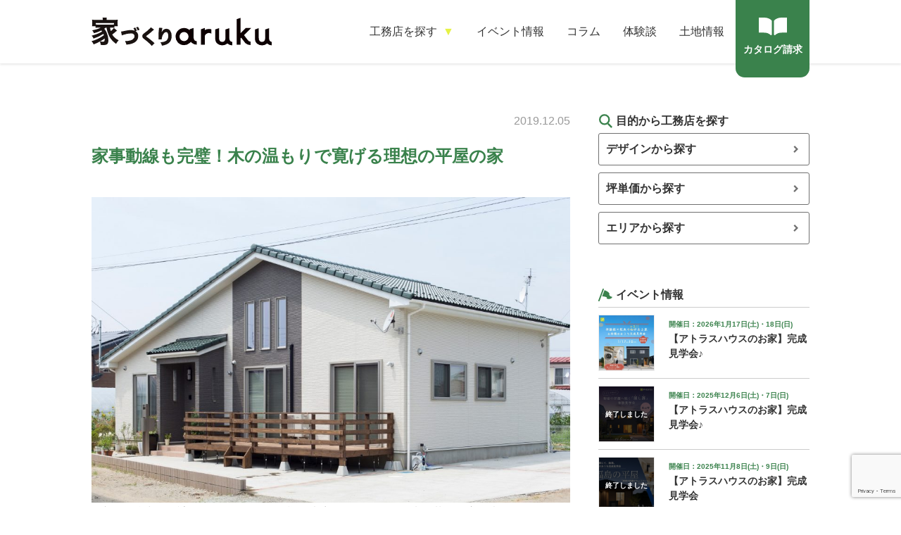

--- FILE ---
content_type: text/html; charset=UTF-8
request_url: https://iedukuri-aruku.com/interview/17559/
body_size: 55527
content:
<!doctype html>
<html lang="ja">
<head prefix="og: http://ogp.me/ns# fb: http://ogp.me/ns/fb# article: http://ogp.me/ns/article#">
<meta charset="utf-8">

<meta http-equiv="X-UA-Compatible" content="IE=edge">
<meta name="viewport" content="width=device-width,initial-scale=1">
<link rel="stylesheet" media="all" type="text/css" href="https://iedukuri-aruku.com/wp-content/themes/202009/assets/css/slick.css" />
<link rel="stylesheet" media="all" type="text/css" href="https://iedukuri-aruku.com/wp-content/themes/202009/assets/css/style.css?20260115022525" />
<script src="https://ajax.googleapis.com/ajax/libs/jquery/3.4.1/jquery.min.js"></script>
<script src="https://iedukuri-aruku.com/wp-content/themes/202009/assets/js/slick.min.js"></script>
<script src="https://iedukuri-aruku.com/wp-content/themes/202009/assets/js/picturefill.min.js"></script>
<script src="https://iedukuri-aruku.com/wp-content/themes/202009/assets/js/ofi.min.js"></script>
<!--[if lte IE 8]>
<script src="https://iedukuri-aruku.com/wp-content/themes/202009/assets/js/html5shiv.js"></script>
<script src="https://css3-mediaqueries-js.googlecode.com/svn/trunk/css3-mediaqueries.js"></script>
<![endif]-->
<!--[if lt IE 9]>
<script src="https://iedukuri-aruku.com/wp-content/themes/202009/assets/js/respond.min.js"></script>
<![endif]-->

		<!-- All in One SEO 4.6.8.1 - aioseo.com -->
		<title>アトラスハウスの体験談/口コミ/評判｜木の温もりで寛げる理想の平屋の家</title>
		<meta name="description" content="最初は2階建てを計画していたというC様ご夫妻。自分たちの将来の暮らし方を考えると、コンパクトな生活空間にした方が良いのではと平屋にすることを決めたそうです。" />
		<meta name="robots" content="max-snippet:-1, max-image-preview:large, max-video-preview:-1" />
		<link rel="canonical" href="https://iedukuri-aruku.com/interview/17559/" />
		<meta name="generator" content="All in One SEO (AIOSEO) 4.6.8.1" />
		<meta property="og:locale" content="ja_JP" />
		<meta property="og:site_name" content="家づくりaruku" />
		<meta property="og:type" content="article" />
		<meta property="og:title" content="アトラスハウスの体験談/口コミ/評判｜木の温もりで寛げる理想の平屋の家" />
		<meta property="og:description" content="最初は2階建てを計画していたというC様ご夫妻。自分たちの将来の暮らし方を考えると、コンパクトな生活空間にした方が良いのではと平屋にすることを決めたそうです。" />
		<meta property="og:url" content="https://iedukuri-aruku.com/interview/17559/" />
		<meta property="og:image" content="https://iedukuri-aruku.com/wp-content/uploads/2019/12/オーナーズインタビュー.jpg" />
		<meta property="og:image:secure_url" content="https://iedukuri-aruku.com/wp-content/uploads/2019/12/オーナーズインタビュー.jpg" />
		<meta property="og:image:width" content="1024" />
		<meta property="og:image:height" content="653" />
		<meta property="article:published_time" content="2019-12-05T04:06:58+00:00" />
		<meta property="article:modified_time" content="2022-10-17T07:49:04+00:00" />
		<meta name="twitter:card" content="summary_large_image" />
		<meta name="twitter:title" content="アトラスハウスの体験談/口コミ/評判｜木の温もりで寛げる理想の平屋の家" />
		<meta name="twitter:description" content="最初は2階建てを計画していたというC様ご夫妻。自分たちの将来の暮らし方を考えると、コンパクトな生活空間にした方が良いのではと平屋にすることを決めたそうです。" />
		<meta name="twitter:image" content="https://iedukuri-aruku.com/wp-content/uploads/2019/12/オーナーズインタビュー.jpg" />
		<meta name="google" content="nositelinkssearchbox" />
		<script type="application/ld+json" class="aioseo-schema">
			{"@context":"https:\/\/schema.org","@graph":[{"@type":"Article","@id":"https:\/\/iedukuri-aruku.com\/interview\/17559\/#article","name":"\u30a2\u30c8\u30e9\u30b9\u30cf\u30a6\u30b9\u306e\u4f53\u9a13\u8ac7\/\u53e3\u30b3\u30df\/\u8a55\u5224\uff5c\u6728\u306e\u6e29\u3082\u308a\u3067\u5bdb\u3052\u308b\u7406\u60f3\u306e\u5e73\u5c4b\u306e\u5bb6","headline":"\u5bb6\u4e8b\u52d5\u7dda\u3082\u5b8c\u74a7\uff01\u6728\u306e\u6e29\u3082\u308a\u3067\u5bdb\u3052\u308b\u7406\u60f3\u306e\u5e73\u5c4b\u306e\u5bb6","author":{"@id":"https:\/\/iedukuri-aruku.com\/author\/yamada\/#author"},"publisher":{"@id":"https:\/\/iedukuri-aruku.com\/#organization"},"image":{"@type":"ImageObject","url":"https:\/\/iedukuri-aruku.com\/wp-content\/uploads\/2019\/12\/\u30aa\u30fc\u30ca\u30fc\u30ba\u30a4\u30f3\u30bf\u30d3\u30e5\u30fc.jpg","width":1024,"height":653},"datePublished":"2019-12-05T13:06:58+09:00","dateModified":"2022-10-17T16:49:04+09:00","inLanguage":"ja","mainEntityOfPage":{"@id":"https:\/\/iedukuri-aruku.com\/interview\/17559\/#webpage"},"isPartOf":{"@id":"https:\/\/iedukuri-aruku.com\/interview\/17559\/#webpage"},"articleSection":"\u5bb6\u3065\u304f\u308a\u4f53\u9a13\u8ac7, \u30a2\u30c8\u30e9\u30b9\u30cf\u30a6\u30b9, \u30a2\u30c8\u30e9\u30b9\u30cf\u30a6\u30b9"},{"@type":"BreadcrumbList","@id":"https:\/\/iedukuri-aruku.com\/interview\/17559\/#breadcrumblist","itemListElement":[{"@type":"ListItem","@id":"https:\/\/iedukuri-aruku.com\/#listItem","position":1,"name":"\u5bb6","item":"https:\/\/iedukuri-aruku.com\/","nextItem":"https:\/\/iedukuri-aruku.com\/interview\/#listItem"},{"@type":"ListItem","@id":"https:\/\/iedukuri-aruku.com\/interview\/#listItem","position":2,"name":"\u5bb6\u3065\u304f\u308a\u4f53\u9a13\u8ac7","previousItem":"https:\/\/iedukuri-aruku.com\/#listItem"}]},{"@type":"Organization","@id":"https:\/\/iedukuri-aruku.com\/#organization","name":"\u5bb6\u3065\u304f\u308aaruku","description":"\u5bb6\u3065\u304f\u308aaruku\u306f\u798f\u5cf6\u770c\u3067\u5bb6\u3092\u5efa\u3066\u308b\u4eba\u306e\u305f\u3081\u306b\u3001\u4f4f\u5b85\u306e\u69cb\u9020\u3084\u65bd\u5de5\u4f1a\u793e\u306a\u3069\u3092\u7d39\u4ecb\u3057\u307e\u3059\u3002","url":"https:\/\/iedukuri-aruku.com\/"},{"@type":"Person","@id":"https:\/\/iedukuri-aruku.com\/author\/yamada\/#author","url":"https:\/\/iedukuri-aruku.com\/author\/yamada\/","name":"yamada","image":{"@type":"ImageObject","@id":"https:\/\/iedukuri-aruku.com\/interview\/17559\/#authorImage","url":"https:\/\/secure.gravatar.com\/avatar\/ea1bfe67466e0056bb811f979672b9ef?s=96&d=mm&r=g","width":96,"height":96,"caption":"yamada"}},{"@type":"WebPage","@id":"https:\/\/iedukuri-aruku.com\/interview\/17559\/#webpage","url":"https:\/\/iedukuri-aruku.com\/interview\/17559\/","name":"\u30a2\u30c8\u30e9\u30b9\u30cf\u30a6\u30b9\u306e\u4f53\u9a13\u8ac7\/\u53e3\u30b3\u30df\/\u8a55\u5224\uff5c\u6728\u306e\u6e29\u3082\u308a\u3067\u5bdb\u3052\u308b\u7406\u60f3\u306e\u5e73\u5c4b\u306e\u5bb6","description":"\u6700\u521d\u306f2\u968e\u5efa\u3066\u3092\u8a08\u753b\u3057\u3066\u3044\u305f\u3068\u3044\u3046C\u69d8\u3054\u592b\u59bb\u3002\u81ea\u5206\u305f\u3061\u306e\u5c06\u6765\u306e\u66ae\u3089\u3057\u65b9\u3092\u8003\u3048\u308b\u3068\u3001\u30b3\u30f3\u30d1\u30af\u30c8\u306a\u751f\u6d3b\u7a7a\u9593\u306b\u3057\u305f\u65b9\u304c\u826f\u3044\u306e\u3067\u306f\u3068\u5e73\u5c4b\u306b\u3059\u308b\u3053\u3068\u3092\u6c7a\u3081\u305f\u305d\u3046\u3067\u3059\u3002","inLanguage":"ja","isPartOf":{"@id":"https:\/\/iedukuri-aruku.com\/#website"},"breadcrumb":{"@id":"https:\/\/iedukuri-aruku.com\/interview\/17559\/#breadcrumblist"},"author":{"@id":"https:\/\/iedukuri-aruku.com\/author\/yamada\/#author"},"creator":{"@id":"https:\/\/iedukuri-aruku.com\/author\/yamada\/#author"},"image":{"@type":"ImageObject","url":"https:\/\/iedukuri-aruku.com\/wp-content\/uploads\/2019\/12\/\u30aa\u30fc\u30ca\u30fc\u30ba\u30a4\u30f3\u30bf\u30d3\u30e5\u30fc.jpg","@id":"https:\/\/iedukuri-aruku.com\/interview\/17559\/#mainImage","width":1024,"height":653},"primaryImageOfPage":{"@id":"https:\/\/iedukuri-aruku.com\/interview\/17559\/#mainImage"},"datePublished":"2019-12-05T13:06:58+09:00","dateModified":"2022-10-17T16:49:04+09:00"},{"@type":"WebSite","@id":"https:\/\/iedukuri-aruku.com\/#website","url":"https:\/\/iedukuri-aruku.com\/","name":"\u5bb6\u3065\u304f\u308aaruku","description":"\u5bb6\u3065\u304f\u308aaruku\u306f\u798f\u5cf6\u770c\u3067\u5bb6\u3092\u5efa\u3066\u308b\u4eba\u306e\u305f\u3081\u306b\u3001\u4f4f\u5b85\u306e\u69cb\u9020\u3084\u65bd\u5de5\u4f1a\u793e\u306a\u3069\u3092\u7d39\u4ecb\u3057\u307e\u3059\u3002","inLanguage":"ja","publisher":{"@id":"https:\/\/iedukuri-aruku.com\/#organization"}}]}
		</script>
		<!-- All in One SEO -->

<script type="text/javascript" id="wpp-js" src="https://iedukuri-aruku.com/wp-content/plugins/wordpress-popular-posts/assets/js/wpp.min.js" data-sampling="0" data-sampling-rate="100" data-api-url="https://iedukuri-aruku.com/wp-json/wordpress-popular-posts" data-post-id="17559" data-token="5cc0694d7e" data-lang="0" data-debug="0"></script>
<link rel='dns-prefetch' href='//static.addtoany.com' />
<link rel="alternate" type="application/rss+xml" title="家づくりaruku &raquo; 家事動線も完璧！木の温もりで寛げる理想の平屋の家 のコメントのフィード" href="https://iedukuri-aruku.com/interview/17559/feed/" />
<script type="text/javascript">
/* <![CDATA[ */
window._wpemojiSettings = {"baseUrl":"https:\/\/s.w.org\/images\/core\/emoji\/15.0.3\/72x72\/","ext":".png","svgUrl":"https:\/\/s.w.org\/images\/core\/emoji\/15.0.3\/svg\/","svgExt":".svg","source":{"concatemoji":"https:\/\/iedukuri-aruku.com\/wp-includes\/js\/wp-emoji-release.min.js?ver=6.6.4"}};
/*! This file is auto-generated */
!function(i,n){var o,s,e;function c(e){try{var t={supportTests:e,timestamp:(new Date).valueOf()};sessionStorage.setItem(o,JSON.stringify(t))}catch(e){}}function p(e,t,n){e.clearRect(0,0,e.canvas.width,e.canvas.height),e.fillText(t,0,0);var t=new Uint32Array(e.getImageData(0,0,e.canvas.width,e.canvas.height).data),r=(e.clearRect(0,0,e.canvas.width,e.canvas.height),e.fillText(n,0,0),new Uint32Array(e.getImageData(0,0,e.canvas.width,e.canvas.height).data));return t.every(function(e,t){return e===r[t]})}function u(e,t,n){switch(t){case"flag":return n(e,"\ud83c\udff3\ufe0f\u200d\u26a7\ufe0f","\ud83c\udff3\ufe0f\u200b\u26a7\ufe0f")?!1:!n(e,"\ud83c\uddfa\ud83c\uddf3","\ud83c\uddfa\u200b\ud83c\uddf3")&&!n(e,"\ud83c\udff4\udb40\udc67\udb40\udc62\udb40\udc65\udb40\udc6e\udb40\udc67\udb40\udc7f","\ud83c\udff4\u200b\udb40\udc67\u200b\udb40\udc62\u200b\udb40\udc65\u200b\udb40\udc6e\u200b\udb40\udc67\u200b\udb40\udc7f");case"emoji":return!n(e,"\ud83d\udc26\u200d\u2b1b","\ud83d\udc26\u200b\u2b1b")}return!1}function f(e,t,n){var r="undefined"!=typeof WorkerGlobalScope&&self instanceof WorkerGlobalScope?new OffscreenCanvas(300,150):i.createElement("canvas"),a=r.getContext("2d",{willReadFrequently:!0}),o=(a.textBaseline="top",a.font="600 32px Arial",{});return e.forEach(function(e){o[e]=t(a,e,n)}),o}function t(e){var t=i.createElement("script");t.src=e,t.defer=!0,i.head.appendChild(t)}"undefined"!=typeof Promise&&(o="wpEmojiSettingsSupports",s=["flag","emoji"],n.supports={everything:!0,everythingExceptFlag:!0},e=new Promise(function(e){i.addEventListener("DOMContentLoaded",e,{once:!0})}),new Promise(function(t){var n=function(){try{var e=JSON.parse(sessionStorage.getItem(o));if("object"==typeof e&&"number"==typeof e.timestamp&&(new Date).valueOf()<e.timestamp+604800&&"object"==typeof e.supportTests)return e.supportTests}catch(e){}return null}();if(!n){if("undefined"!=typeof Worker&&"undefined"!=typeof OffscreenCanvas&&"undefined"!=typeof URL&&URL.createObjectURL&&"undefined"!=typeof Blob)try{var e="postMessage("+f.toString()+"("+[JSON.stringify(s),u.toString(),p.toString()].join(",")+"));",r=new Blob([e],{type:"text/javascript"}),a=new Worker(URL.createObjectURL(r),{name:"wpTestEmojiSupports"});return void(a.onmessage=function(e){c(n=e.data),a.terminate(),t(n)})}catch(e){}c(n=f(s,u,p))}t(n)}).then(function(e){for(var t in e)n.supports[t]=e[t],n.supports.everything=n.supports.everything&&n.supports[t],"flag"!==t&&(n.supports.everythingExceptFlag=n.supports.everythingExceptFlag&&n.supports[t]);n.supports.everythingExceptFlag=n.supports.everythingExceptFlag&&!n.supports.flag,n.DOMReady=!1,n.readyCallback=function(){n.DOMReady=!0}}).then(function(){return e}).then(function(){var e;n.supports.everything||(n.readyCallback(),(e=n.source||{}).concatemoji?t(e.concatemoji):e.wpemoji&&e.twemoji&&(t(e.twemoji),t(e.wpemoji)))}))}((window,document),window._wpemojiSettings);
/* ]]> */
</script>
<link rel='stylesheet' id='crayon-css' href='https://iedukuri-aruku.com/wp-content/plugins/crayon-syntax-highlighter/css/min/crayon.min.css?ver=_2.7.2_beta' type='text/css' media='all' />
<style id='wp-emoji-styles-inline-css' type='text/css'>

	img.wp-smiley, img.emoji {
		display: inline !important;
		border: none !important;
		box-shadow: none !important;
		height: 1em !important;
		width: 1em !important;
		margin: 0 0.07em !important;
		vertical-align: -0.1em !important;
		background: none !important;
		padding: 0 !important;
	}
</style>
<link rel='stylesheet' id='wp-block-library-css' href='https://iedukuri-aruku.com/wp-includes/css/dist/block-library/style.min.css?ver=6.6.4' type='text/css' media='all' />
<style id='classic-theme-styles-inline-css' type='text/css'>
/*! This file is auto-generated */
.wp-block-button__link{color:#fff;background-color:#32373c;border-radius:9999px;box-shadow:none;text-decoration:none;padding:calc(.667em + 2px) calc(1.333em + 2px);font-size:1.125em}.wp-block-file__button{background:#32373c;color:#fff;text-decoration:none}
</style>
<style id='global-styles-inline-css' type='text/css'>
:root{--wp--preset--aspect-ratio--square: 1;--wp--preset--aspect-ratio--4-3: 4/3;--wp--preset--aspect-ratio--3-4: 3/4;--wp--preset--aspect-ratio--3-2: 3/2;--wp--preset--aspect-ratio--2-3: 2/3;--wp--preset--aspect-ratio--16-9: 16/9;--wp--preset--aspect-ratio--9-16: 9/16;--wp--preset--color--black: #000000;--wp--preset--color--cyan-bluish-gray: #abb8c3;--wp--preset--color--white: #ffffff;--wp--preset--color--pale-pink: #f78da7;--wp--preset--color--vivid-red: #cf2e2e;--wp--preset--color--luminous-vivid-orange: #ff6900;--wp--preset--color--luminous-vivid-amber: #fcb900;--wp--preset--color--light-green-cyan: #7bdcb5;--wp--preset--color--vivid-green-cyan: #00d084;--wp--preset--color--pale-cyan-blue: #8ed1fc;--wp--preset--color--vivid-cyan-blue: #0693e3;--wp--preset--color--vivid-purple: #9b51e0;--wp--preset--gradient--vivid-cyan-blue-to-vivid-purple: linear-gradient(135deg,rgba(6,147,227,1) 0%,rgb(155,81,224) 100%);--wp--preset--gradient--light-green-cyan-to-vivid-green-cyan: linear-gradient(135deg,rgb(122,220,180) 0%,rgb(0,208,130) 100%);--wp--preset--gradient--luminous-vivid-amber-to-luminous-vivid-orange: linear-gradient(135deg,rgba(252,185,0,1) 0%,rgba(255,105,0,1) 100%);--wp--preset--gradient--luminous-vivid-orange-to-vivid-red: linear-gradient(135deg,rgba(255,105,0,1) 0%,rgb(207,46,46) 100%);--wp--preset--gradient--very-light-gray-to-cyan-bluish-gray: linear-gradient(135deg,rgb(238,238,238) 0%,rgb(169,184,195) 100%);--wp--preset--gradient--cool-to-warm-spectrum: linear-gradient(135deg,rgb(74,234,220) 0%,rgb(151,120,209) 20%,rgb(207,42,186) 40%,rgb(238,44,130) 60%,rgb(251,105,98) 80%,rgb(254,248,76) 100%);--wp--preset--gradient--blush-light-purple: linear-gradient(135deg,rgb(255,206,236) 0%,rgb(152,150,240) 100%);--wp--preset--gradient--blush-bordeaux: linear-gradient(135deg,rgb(254,205,165) 0%,rgb(254,45,45) 50%,rgb(107,0,62) 100%);--wp--preset--gradient--luminous-dusk: linear-gradient(135deg,rgb(255,203,112) 0%,rgb(199,81,192) 50%,rgb(65,88,208) 100%);--wp--preset--gradient--pale-ocean: linear-gradient(135deg,rgb(255,245,203) 0%,rgb(182,227,212) 50%,rgb(51,167,181) 100%);--wp--preset--gradient--electric-grass: linear-gradient(135deg,rgb(202,248,128) 0%,rgb(113,206,126) 100%);--wp--preset--gradient--midnight: linear-gradient(135deg,rgb(2,3,129) 0%,rgb(40,116,252) 100%);--wp--preset--font-size--small: 13px;--wp--preset--font-size--medium: 20px;--wp--preset--font-size--large: 36px;--wp--preset--font-size--x-large: 42px;--wp--preset--spacing--20: 0.44rem;--wp--preset--spacing--30: 0.67rem;--wp--preset--spacing--40: 1rem;--wp--preset--spacing--50: 1.5rem;--wp--preset--spacing--60: 2.25rem;--wp--preset--spacing--70: 3.38rem;--wp--preset--spacing--80: 5.06rem;--wp--preset--shadow--natural: 6px 6px 9px rgba(0, 0, 0, 0.2);--wp--preset--shadow--deep: 12px 12px 50px rgba(0, 0, 0, 0.4);--wp--preset--shadow--sharp: 6px 6px 0px rgba(0, 0, 0, 0.2);--wp--preset--shadow--outlined: 6px 6px 0px -3px rgba(255, 255, 255, 1), 6px 6px rgba(0, 0, 0, 1);--wp--preset--shadow--crisp: 6px 6px 0px rgba(0, 0, 0, 1);}:where(.is-layout-flex){gap: 0.5em;}:where(.is-layout-grid){gap: 0.5em;}body .is-layout-flex{display: flex;}.is-layout-flex{flex-wrap: wrap;align-items: center;}.is-layout-flex > :is(*, div){margin: 0;}body .is-layout-grid{display: grid;}.is-layout-grid > :is(*, div){margin: 0;}:where(.wp-block-columns.is-layout-flex){gap: 2em;}:where(.wp-block-columns.is-layout-grid){gap: 2em;}:where(.wp-block-post-template.is-layout-flex){gap: 1.25em;}:where(.wp-block-post-template.is-layout-grid){gap: 1.25em;}.has-black-color{color: var(--wp--preset--color--black) !important;}.has-cyan-bluish-gray-color{color: var(--wp--preset--color--cyan-bluish-gray) !important;}.has-white-color{color: var(--wp--preset--color--white) !important;}.has-pale-pink-color{color: var(--wp--preset--color--pale-pink) !important;}.has-vivid-red-color{color: var(--wp--preset--color--vivid-red) !important;}.has-luminous-vivid-orange-color{color: var(--wp--preset--color--luminous-vivid-orange) !important;}.has-luminous-vivid-amber-color{color: var(--wp--preset--color--luminous-vivid-amber) !important;}.has-light-green-cyan-color{color: var(--wp--preset--color--light-green-cyan) !important;}.has-vivid-green-cyan-color{color: var(--wp--preset--color--vivid-green-cyan) !important;}.has-pale-cyan-blue-color{color: var(--wp--preset--color--pale-cyan-blue) !important;}.has-vivid-cyan-blue-color{color: var(--wp--preset--color--vivid-cyan-blue) !important;}.has-vivid-purple-color{color: var(--wp--preset--color--vivid-purple) !important;}.has-black-background-color{background-color: var(--wp--preset--color--black) !important;}.has-cyan-bluish-gray-background-color{background-color: var(--wp--preset--color--cyan-bluish-gray) !important;}.has-white-background-color{background-color: var(--wp--preset--color--white) !important;}.has-pale-pink-background-color{background-color: var(--wp--preset--color--pale-pink) !important;}.has-vivid-red-background-color{background-color: var(--wp--preset--color--vivid-red) !important;}.has-luminous-vivid-orange-background-color{background-color: var(--wp--preset--color--luminous-vivid-orange) !important;}.has-luminous-vivid-amber-background-color{background-color: var(--wp--preset--color--luminous-vivid-amber) !important;}.has-light-green-cyan-background-color{background-color: var(--wp--preset--color--light-green-cyan) !important;}.has-vivid-green-cyan-background-color{background-color: var(--wp--preset--color--vivid-green-cyan) !important;}.has-pale-cyan-blue-background-color{background-color: var(--wp--preset--color--pale-cyan-blue) !important;}.has-vivid-cyan-blue-background-color{background-color: var(--wp--preset--color--vivid-cyan-blue) !important;}.has-vivid-purple-background-color{background-color: var(--wp--preset--color--vivid-purple) !important;}.has-black-border-color{border-color: var(--wp--preset--color--black) !important;}.has-cyan-bluish-gray-border-color{border-color: var(--wp--preset--color--cyan-bluish-gray) !important;}.has-white-border-color{border-color: var(--wp--preset--color--white) !important;}.has-pale-pink-border-color{border-color: var(--wp--preset--color--pale-pink) !important;}.has-vivid-red-border-color{border-color: var(--wp--preset--color--vivid-red) !important;}.has-luminous-vivid-orange-border-color{border-color: var(--wp--preset--color--luminous-vivid-orange) !important;}.has-luminous-vivid-amber-border-color{border-color: var(--wp--preset--color--luminous-vivid-amber) !important;}.has-light-green-cyan-border-color{border-color: var(--wp--preset--color--light-green-cyan) !important;}.has-vivid-green-cyan-border-color{border-color: var(--wp--preset--color--vivid-green-cyan) !important;}.has-pale-cyan-blue-border-color{border-color: var(--wp--preset--color--pale-cyan-blue) !important;}.has-vivid-cyan-blue-border-color{border-color: var(--wp--preset--color--vivid-cyan-blue) !important;}.has-vivid-purple-border-color{border-color: var(--wp--preset--color--vivid-purple) !important;}.has-vivid-cyan-blue-to-vivid-purple-gradient-background{background: var(--wp--preset--gradient--vivid-cyan-blue-to-vivid-purple) !important;}.has-light-green-cyan-to-vivid-green-cyan-gradient-background{background: var(--wp--preset--gradient--light-green-cyan-to-vivid-green-cyan) !important;}.has-luminous-vivid-amber-to-luminous-vivid-orange-gradient-background{background: var(--wp--preset--gradient--luminous-vivid-amber-to-luminous-vivid-orange) !important;}.has-luminous-vivid-orange-to-vivid-red-gradient-background{background: var(--wp--preset--gradient--luminous-vivid-orange-to-vivid-red) !important;}.has-very-light-gray-to-cyan-bluish-gray-gradient-background{background: var(--wp--preset--gradient--very-light-gray-to-cyan-bluish-gray) !important;}.has-cool-to-warm-spectrum-gradient-background{background: var(--wp--preset--gradient--cool-to-warm-spectrum) !important;}.has-blush-light-purple-gradient-background{background: var(--wp--preset--gradient--blush-light-purple) !important;}.has-blush-bordeaux-gradient-background{background: var(--wp--preset--gradient--blush-bordeaux) !important;}.has-luminous-dusk-gradient-background{background: var(--wp--preset--gradient--luminous-dusk) !important;}.has-pale-ocean-gradient-background{background: var(--wp--preset--gradient--pale-ocean) !important;}.has-electric-grass-gradient-background{background: var(--wp--preset--gradient--electric-grass) !important;}.has-midnight-gradient-background{background: var(--wp--preset--gradient--midnight) !important;}.has-small-font-size{font-size: var(--wp--preset--font-size--small) !important;}.has-medium-font-size{font-size: var(--wp--preset--font-size--medium) !important;}.has-large-font-size{font-size: var(--wp--preset--font-size--large) !important;}.has-x-large-font-size{font-size: var(--wp--preset--font-size--x-large) !important;}
:where(.wp-block-post-template.is-layout-flex){gap: 1.25em;}:where(.wp-block-post-template.is-layout-grid){gap: 1.25em;}
:where(.wp-block-columns.is-layout-flex){gap: 2em;}:where(.wp-block-columns.is-layout-grid){gap: 2em;}
:root :where(.wp-block-pullquote){font-size: 1.5em;line-height: 1.6;}
</style>
<link rel='stylesheet' id='contact-form-7-css' href='https://iedukuri-aruku.com/wp-content/plugins/contact-form-7/includes/css/styles.css?ver=5.9.8' type='text/css' media='all' />
<link rel='stylesheet' id='toc-screen-css' href='https://iedukuri-aruku.com/wp-content/plugins/table-of-contents-plus/screen.min.css?ver=2106' type='text/css' media='all' />
<link rel='stylesheet' id='wordpress-popular-posts-css-css' href='https://iedukuri-aruku.com/wp-content/plugins/wordpress-popular-posts/assets/css/wpp.css?ver=7.0.1' type='text/css' media='all' />
<link rel='stylesheet' id='addtoany-css' href='https://iedukuri-aruku.com/wp-content/plugins/add-to-any/addtoany.min.css?ver=1.16' type='text/css' media='all' />
<link rel='stylesheet' id='cf7cf-style-css' href='https://iedukuri-aruku.com/wp-content/plugins/cf7-conditional-fields/style.css?ver=2.4.15' type='text/css' media='all' />
<script type="text/javascript" src="https://iedukuri-aruku.com/wp-includes/js/jquery/jquery.min.js?ver=3.7.1" id="jquery-core-js"></script>
<script type="text/javascript" src="https://iedukuri-aruku.com/wp-includes/js/jquery/jquery-migrate.min.js?ver=3.4.1" id="jquery-migrate-js"></script>
<script type="text/javascript" id="crayon_js-js-extra">
/* <![CDATA[ */
var CrayonSyntaxSettings = {"version":"_2.7.2_beta","is_admin":"0","ajaxurl":"https:\/\/iedukuri-aruku.com\/wp-admin\/admin-ajax.php","prefix":"crayon-","setting":"crayon-setting","selected":"crayon-setting-selected","changed":"crayon-setting-changed","special":"crayon-setting-special","orig_value":"data-orig-value","debug":""};
var CrayonSyntaxStrings = {"copy":"Press %s to Copy, %s to Paste","minimize":"Click To Expand Code"};
/* ]]> */
</script>
<script type="text/javascript" src="https://iedukuri-aruku.com/wp-content/plugins/crayon-syntax-highlighter/js/min/crayon.min.js?ver=_2.7.2_beta" id="crayon_js-js"></script>
<script type="text/javascript" id="addtoany-core-js-before">
/* <![CDATA[ */
window.a2a_config=window.a2a_config||{};a2a_config.callbacks=[];a2a_config.overlays=[];a2a_config.templates={};a2a_localize = {
	Share: "共有",
	Save: "ブックマーク",
	Subscribe: "購読",
	Email: "メール",
	Bookmark: "ブックマーク",
	ShowAll: "すべて表示する",
	ShowLess: "小さく表示する",
	FindServices: "サービスを探す",
	FindAnyServiceToAddTo: "追加するサービスを今すぐ探す",
	PoweredBy: "Powered by",
	ShareViaEmail: "メールでシェアする",
	SubscribeViaEmail: "メールで購読する",
	BookmarkInYourBrowser: "ブラウザにブックマーク",
	BookmarkInstructions: "このページをブックマークするには、 Ctrl+D または \u2318+D を押下。",
	AddToYourFavorites: "お気に入りに追加",
	SendFromWebOrProgram: "任意のメールアドレスまたはメールプログラムから送信",
	EmailProgram: "メールプログラム",
	More: "詳細&#8230;",
	ThanksForSharing: "共有ありがとうございます !",
	ThanksForFollowing: "フォローありがとうございます !"
};
/* ]]> */
</script>
<script type="text/javascript" async src="https://static.addtoany.com/menu/page.js" id="addtoany-core-js"></script>
<script type="text/javascript" async src="https://iedukuri-aruku.com/wp-content/plugins/add-to-any/addtoany.min.js?ver=1.1" id="addtoany-jquery-js"></script>
<link rel="https://api.w.org/" href="https://iedukuri-aruku.com/wp-json/" /><link rel="alternate" title="JSON" type="application/json" href="https://iedukuri-aruku.com/wp-json/wp/v2/posts/17559" /><link rel="EditURI" type="application/rsd+xml" title="RSD" href="https://iedukuri-aruku.com/xmlrpc.php?rsd" />
<meta name="generator" content="WordPress 6.6.4" />
<link rel='shortlink' href='https://iedukuri-aruku.com/?p=17559' />
<link rel="alternate" title="oEmbed (JSON)" type="application/json+oembed" href="https://iedukuri-aruku.com/wp-json/oembed/1.0/embed?url=https%3A%2F%2Fiedukuri-aruku.com%2Finterview%2F17559%2F" />
<link rel="alternate" title="oEmbed (XML)" type="text/xml+oembed" href="https://iedukuri-aruku.com/wp-json/oembed/1.0/embed?url=https%3A%2F%2Fiedukuri-aruku.com%2Finterview%2F17559%2F&#038;format=xml" />
<!-- Favicon Rotator -->
<link rel="shortcut icon" href="https://iedukuri-aruku.com/wp-content/uploads/2019/10/Favicon.png" />
<link rel="apple-touch-icon-precomposed" href="https://iedukuri-aruku.com/wp-content/uploads/2023/02/icon-114x114.png" />
<!-- End Favicon Rotator -->
<style type="text/css">div#toc_container {width: 100%;}</style>            <style id="wpp-loading-animation-styles">@-webkit-keyframes bgslide{from{background-position-x:0}to{background-position-x:-200%}}@keyframes bgslide{from{background-position-x:0}to{background-position-x:-200%}}.wpp-widget-block-placeholder,.wpp-shortcode-placeholder{margin:0 auto;width:60px;height:3px;background:#dd3737;background:linear-gradient(90deg,#dd3737 0%,#571313 10%,#dd3737 100%);background-size:200% auto;border-radius:3px;-webkit-animation:bgslide 1s infinite linear;animation:bgslide 1s infinite linear}</style>
            
<!-- Global site tag (gtag.js) - Google Analytics -->
<script async src="https://www.googletagmanager.com/gtag/js?id=UA-44497855-2"></script>
<script>
  window.dataLayer = window.dataLayer || [];
  function gtag(){dataLayer.push(arguments);}
  gtag('js', new Date());
  gtag('config', 'UA-44497855-2');
</script> 
<!-- Google Tag Manager -->
<script>(function(w,d,s,l,i){w[l]=w[l]||[];w[l].push({'gtm.start':
new Date().getTime(),event:'gtm.js'});var f=d.getElementsByTagName(s)[0],
j=d.createElement(s),dl=l!='dataLayer'?'&l='+l:'';j.async=true;j.src=
'https://www.googletagmanager.com/gtm.js?id='+i+dl;f.parentNode.insertBefore(j,f);
})(window,document,'script','dataLayer','GTM-MF4WK97');</script>
<!-- End Google Tag Manager -->
</head>
<body >
<!-- Google Tag Manager (noscript) -->
<noscript><iframe src="https://www.googletagmanager.com/ns.html?id=GTM-MF4WK97"
height="0" width="0" style="display:none;visibility:hidden"></iframe></noscript>
<!-- End Google Tag Manager (noscript) -->
<header class="header">
    <div class="l-container">
        <a class="header_logo" href="https://iedukuri-aruku.com">
            <img src="https://iedukuri-aruku.com/wp-content/themes/202009/assets/img/cmn/header_logo.svg" alt="家づくりaruku">
        </a>
        <ul class="header_nav">
            <li>
                <span>工務店を探す</span>
                <div class="header_nav-sub">
                    <div class="l-container">
                        <h2 class="heading_color-gray align-center heading_size-4">目的から工務店を探す</h2>
                        <ul>
                            <li><a class="btn_color-key" href="https://iedukuri-aruku.com/design">デザイン</a></li>
                            <li><a class="btn_color-key" href="https://iedukuri-aruku.com/price">坪単価</a></li>
                            <li><a class="btn_color-key" href="https://iedukuri-aruku.com/tag/area-m/">エリア</a></li>
                        </ul>
                    </div>
                </div>
            </li>
            <li><a href="https://iedukuri-aruku.com/event">イベント情報</a></li>
            <li><a href="https://iedukuri-aruku.com/column">コラム</a></li>
            <li><a href="https://iedukuri-aruku.com/interview">体験談</a></li>
            <li><a href="https://iedukuri-aruku.com/land">土地情報</a></li>
            <li>
                <h2 class="heading_color-key heading_size-3 heading_with-line">各工務店の魅力がよく分かる<br>カタログをお送りします</h2>
                <a class="btn_color-subKey" href="https://iedukuri-aruku.com/request-documents">カタログを請求する</a>
            </li>
        </ul>
        <a class="header_btn" href="https://iedukuri-aruku.com/request-documents">カタログ請求</a>
        <button class="header_btn-menu" id="js_btn-menu">
            <span></span>
            <span></span>
            <span></span>
            menu
        </button>
    </div>
</header>
<div class="wrapper">
<!-- Global site tag (gtag.js) - Google Ads: 660101916 -->
<script async src="https://www.googletagmanager.com/gtag/js?id=AW-660101916"></script>
<script>
  window.dataLayer = window.dataLayer || [];
  function gtag(){dataLayer.push(arguments);}
  gtag('js', new Date());

  gtag('config', 'AW-660101916');
</script>
<!-- Event snippet for アトラスハウスイベント見学会HP移動数 conversion page
In your html page, add the snippet and call gtag_report_conversion when someone clicks on the chosen link or button. -->
<script>
if(window.location.href.includes('/event/23975/')){
gtag('event', 'conversion', {'send_to': 'AW-660101916/s7cOCMbDnIADEJy24boC'});
}
</script><main>
    <div class="l-container has_sidenav">
        <div class="l-column_main">
                        <article class="l-article">
                <div class="article_content">
                    <time>2019.12.05</time>
                    <h1 class="heading_color-key heading_size-2">家事動線も完璧！木の温もりで寛げる理想の平屋の家</h1>
                    <p><img fetchpriority="high" decoding="async" src="https://iedukuri-aruku.com/wp-content/uploads/2019/12/オーナーズインタビュー.jpg" alt="" width="1024" height="653" class="aligncenter size-full wp-image-17560" srcset="https://iedukuri-aruku.com/wp-content/uploads/2019/12/オーナーズインタビュー.jpg 1024w, https://iedukuri-aruku.com/wp-content/uploads/2019/12/オーナーズインタビュー-768x490.jpg 768w" sizes="(max-width: 1024px) 100vw, 1024px" /><br />
最初は2階建てを計画していたというC様ご夫妻。自分たちの将来の暮らし方を考えると、コンパクトな生活空間にした方が良いのではと平屋にすることを決めたそうです。</p>
<div class="box">
□家を建てた方:C様(郡山市)<br />
□家族構成:夫婦<br />
□施工会社:アトラスハウス</div>
<p>木の香りあふれるログハウスのような雰囲気の室内、天井にかかる梁、薪ストーブ、高い窓から入る自然光がリビングもキッチンも明るくゆったりとした空間にしています。<br />
<img decoding="async" src="https://iedukuri-aruku.com/wp-content/uploads/2019/12/体験談.jpg" alt="" width="1024" height="691" class="aligncenter size-full wp-image-17561" srcset="https://iedukuri-aruku.com/wp-content/uploads/2019/12/体験談.jpg 1024w, https://iedukuri-aruku.com/wp-content/uploads/2019/12/体験談-768x518.jpg 768w" sizes="(max-width: 1024px) 100vw, 1024px" /><br />
アトラスハウスに決めたきっかけは、元々建材屋の仕事をしていたご主人がアトラスハウスの仕事ぶりを見て「ここなら信頼できる」と思ったからだそう。<br />
プランニングでは希望する間取りを自ら描いたり、時には材料の調達も行ったりと、家づくりを進めました。家事動線も少ない移動で済むようにする、アトラスハウスからの提案により、暮らしやすい夫婦で楽しめる家になりました。<br />
冬には、「薪ストーブの火を眺めながらお酒を飲んだりしたいね。」と語るC様ご夫婦です。</p>
                </div>
            </article>
                                    <div class="event_organizer bg_color-gray">
                                <figure>
                    <img width="1024" height="683" src="https://iedukuri-aruku.com/wp-content/uploads/2022/09/アトラスハウス3.jpg" class="attachment-thumbnail_construction size-thumbnail_construction wp-post-image" alt="" decoding="async" loading="lazy" srcset="https://iedukuri-aruku.com/wp-content/uploads/2022/09/アトラスハウス3.jpg 1024w, https://iedukuri-aruku.com/wp-content/uploads/2022/09/アトラスハウス3-768x512.jpg 768w" sizes="(max-width: 1024px) 100vw, 1024px" />                </figure>
                <dl>
                    <dt class="heading_color-gray">このお家を建てた施工会社</dt>
                    <dd class="icon_house heading_color-key">アトラスハウス</dd>
                    <dd class="icon_area-color_gray">郡山市</dd>
                    <dd><a class="interview-detail_link btn_line-key" href="https://iedukuri-aruku.com/atlas-house/" onClick="gtag('event', 'click', {'event_category': 'interview-detail_link','event_label': 'アトラスハウス【福島県郡山市】'});">アトラスハウスの詳細はこちら</a></dd>
                </dl>
                            </div>
                        <section class="list-tag">
                <h2>関連する記事を調べる</h2>
                <div>
                <a class="btn_line-gray" href="https://iedukuri-aruku.com/tag/atlas-house/">アトラスハウス</a>                </div>
            </section>
                        <section class="article_list-interview">
                <h3 class="heading_color-key heading_size-3">その他の体験談</h3>
                                <ul class="article-list_interview yarpp">
                                        <li>
                        <a href="https://iedukuri-aruku.com/interview/17559/" rel="bookmark" title="家事動線も完璧！木の温もりで寛げる理想の平屋の家">
                            <figure>
                                <figcaption>
                                    <span class="icon_house-color_white">アトラスハウス</span>
                                </figcaption>
                                <img width="680" height="450" src="https://iedukuri-aruku.com/wp-content/uploads/2019/12/オーナーズインタビュー-680x450.jpg" class="attachment-thumbnail_construction size-thumbnail_construction wp-post-image" alt="" decoding="async" loading="lazy" />                            </figure>
                            <h3 class="heading_color-gray heading_size-5 article-list_title icon_interview-color_subKey">家事動線も完璧！木の温もりで寛げる理想の平屋の家</h3>
                            <p class="article-list_summary">最初は2階建てを計画していたというC様ご夫妻。自分たちの将来の暮らし方を考えると...</p>
                        </a>
                    </li>
                                        <li>
                        <a href="https://iedukuri-aruku.com/interview/17369/" rel="bookmark" title="機能性が高く自然素材をたっぷり使った住み心地のよい家">
                            <figure>
                                <figcaption>
                                    <span class="icon_house-color_white">アトラスハウス</span>
                                </figcaption>
                                <img width="680" height="450" src="https://iedukuri-aruku.com/wp-content/uploads/2019/11/DOI9502-680x450.jpg" class="attachment-thumbnail_construction size-thumbnail_construction wp-post-image" alt="" decoding="async" loading="lazy" />                            </figure>
                            <h3 class="heading_color-gray heading_size-5 article-list_title icon_interview-color_subKey">機能性が高く自然素材をたっぷり使った住み心地のよい家</h3>
                            <p class="article-list_summary">「他の工務店やメーカーでは難色を示された小上がりなど、私たちのこうしたい！を形に...</p>
                        </a>
                    </li>
                                        <li>
                        <a href="https://iedukuri-aruku.com/interview/1828/" rel="bookmark" title="新しい暮らしに期待を抱いて、楽しみながら建てた家">
                            <figure>
                                <figcaption>
                                    <span class="icon_house-color_white">アトラスハウス</span>
                                </figcaption>
                                <img width="680" height="450" src="https://iedukuri-aruku.com/wp-content/uploads/2014/02/P1130256_21-680x450.jpg" class="attachment-thumbnail_construction size-thumbnail_construction wp-post-image" alt="" decoding="async" loading="lazy" />                            </figure>
                            <h3 class="heading_color-gray heading_size-5 article-list_title icon_interview-color_subKey">新しい暮らしに期待を抱いて、楽しみながら建てた家</h3>
                            <p class="article-list_summary">暮らしをデザインする楽しさに没頭しただけ満足度が高い家 ナチュラルモダンなステキ...</p>
                        </a>
                    </li>
                                    </ul>
                            </section>
                        <section class="wrapper_interview-btn">
                <a class="link_color-subKey" href="https://iedukuri-aruku.com/interview">その他の工務店の体験談一覧</a>
            </section>
        </div>
        <nav class="l-column_side">
            <h3 class="icon_search">目的から工務店を探す</h3>
<ul class="l-list_info">
    <li><a class="btn_line-gray" href="https://iedukuri-aruku.com/design">デザインから探す</a></li>
    <li><a class="btn_line-gray" href="https://iedukuri-aruku.com/price">坪単価から探す</a></li>
    <li><a class="btn_line-gray" href="https://iedukuri-aruku.com/tag/area-m/">エリアから探す</a></li>
</ul>            <h3 class="icon_event">イベント情報</h3>
<ul class="l-list_info">
        <li>
        <a href="https://iedukuri-aruku.com/event/41465/">
            <figure>
                <img width="450" height="450" src="https://iedukuri-aruku.com/wp-content/uploads/2026/01/くん-2-450x450.jpg" class="attachment-post-thumbnail size-post-thumbnail wp-post-image" alt="" decoding="async" loading="lazy" srcset="https://iedukuri-aruku.com/wp-content/uploads/2026/01/くん-2-450x450.jpg 450w, https://iedukuri-aruku.com/wp-content/uploads/2026/01/くん-2-768x768.jpg 768w, https://iedukuri-aruku.com/wp-content/uploads/2026/01/くん-2-120x120.jpg 120w, https://iedukuri-aruku.com/wp-content/uploads/2026/01/くん-2.jpg 1024w" sizes="(max-width: 450px) 100vw, 450px" />            </figure>
            <div>
                <span class="event_date">開催日：<time>2026年1月17日(土)・18日(日)</time></span>                <h4>【アトラスハウスのお家】完成見学会♪</h4>
            </div>
        </a>
    </li>    <li>
        <a href="https://iedukuri-aruku.com/event/41429/">
            <figure class='finished'>
                <img width="450" height="450" src="https://iedukuri-aruku.com/wp-content/uploads/2025/11/251104_ig_S01-450x450.jpg" class="attachment-post-thumbnail size-post-thumbnail wp-post-image" alt="" decoding="async" loading="lazy" srcset="https://iedukuri-aruku.com/wp-content/uploads/2025/11/251104_ig_S01-450x450.jpg 450w, https://iedukuri-aruku.com/wp-content/uploads/2025/11/251104_ig_S01-768x768.jpg 768w, https://iedukuri-aruku.com/wp-content/uploads/2025/11/251104_ig_S01-120x120.jpg 120w, https://iedukuri-aruku.com/wp-content/uploads/2025/11/251104_ig_S01.jpg 1024w" sizes="(max-width: 450px) 100vw, 450px" />            </figure>
            <div>
                <span class="event_date">開催日：<time>2025年12月6日(土)・7日(日)</time></span>                <h4>【アトラスハウスのお家】完成見学会♪</h4>
            </div>
        </a>
    </li>    <li>
        <a href="https://iedukuri-aruku.com/event/41412/">
            <figure class='finished'>
                <img width="450" height="450" src="https://iedukuri-aruku.com/wp-content/uploads/2025/10/1-450x450.jpg" class="attachment-post-thumbnail size-post-thumbnail wp-post-image" alt="" decoding="async" loading="lazy" srcset="https://iedukuri-aruku.com/wp-content/uploads/2025/10/1-450x450.jpg 450w, https://iedukuri-aruku.com/wp-content/uploads/2025/10/1-120x120.jpg 120w" sizes="(max-width: 450px) 100vw, 450px" />            </figure>
            <div>
                <span class="event_date">開催日：<time>2025年11月8日(土)・9日(日)</time></span>                <h4>【アトラスハウスのお家】完成見学会</h4>
            </div>
        </a>
    </li>    <li>
        <a href="https://iedukuri-aruku.com/event/41399/">
            <figure class='finished'>
                <img width="450" height="450" src="https://iedukuri-aruku.com/wp-content/uploads/2025/10/10月菜根-450x450.jpg" class="attachment-post-thumbnail size-post-thumbnail wp-post-image" alt="" decoding="async" loading="lazy" srcset="https://iedukuri-aruku.com/wp-content/uploads/2025/10/10月菜根-450x450.jpg 450w, https://iedukuri-aruku.com/wp-content/uploads/2025/10/10月菜根-120x120.jpg 120w" sizes="(max-width: 450px) 100vw, 450px" />            </figure>
            <div>
                <span class="event_date">開催日：<time>2025年10月25日(土)・26日(日)</time></span>                <h4>【アトラスハウスのお家】完成見学会！</h4>
            </div>
        </a>
    </li>    <li>
        <a href="https://iedukuri-aruku.com/event/41353/">
            <figure class='finished'>
                <img width="450" height="450" src="https://iedukuri-aruku.com/wp-content/uploads/2025/09/545646546-450x450.jpg" class="attachment-post-thumbnail size-post-thumbnail wp-post-image" alt="" decoding="async" loading="lazy" srcset="https://iedukuri-aruku.com/wp-content/uploads/2025/09/545646546-450x450.jpg 450w, https://iedukuri-aruku.com/wp-content/uploads/2025/09/545646546-120x120.jpg 120w" sizes="(max-width: 450px) 100vw, 450px" />            </figure>
            <div>
                <span class="event_date">開催日：<time>2025年9月20日(土)・21日(日)</time></span>                <h4>【アトラスハウスのお家】2棟同時見学会！お家スタンプラリーも同時開催♪</h4>
            </div>
        </a>
    </li></ul>
<div class="tx_right"><a class="link_color-subKey" href="https://iedukuri-aruku.com/event">その他のイベント情報</a></div>
        </nav>
    </div>
    <section class="cta">
    <div class="l-container">
        <figure><img src="https://iedukuri-aruku.com/wp-content/themes/202009/assets/img/cmn/icon_cta.svg" alt="CATALOG"></figure>
        <h2 class="heading_color-key heading_with-line heading_size-1">各工務店の魅力がよく分かる<br>カタログをお送りします</h2>
        <a class="btn_color-subKey" href="https://iedukuri-aruku.com/資料請求">カタログを請求する</a>
    </div>
</section>    <section class="breadcrumbs" typeof="BreadcrumbList" vocab="https://schema.org/">
        <div class="l-container breadcrumbs-inner">
            <!-- Breadcrumb NavXT 7.0.2 -->
<span typeof="v:Breadcrumb"><a rel="v:url" property="v:title" title="家づくりaruku." href="https://iedukuri-aruku.com" class="home">TOP</a></span> &gt; <span typeof="v:Breadcrumb"><a rel="v:url" property="v:title" title="家づくり体験談 category archives." href="https://iedukuri-aruku.com/interview/" class="taxonomy category">家づくり体験談</a></span> &gt; <span typeof="v:Breadcrumb"><span property="v:title">家事動線も完璧！木の温もりで寛げる理想の平屋の家</span></span>        </div>
    </section>
</main>    <a class="btn_pagetop" href="#"><img src="https://iedukuri-aruku.com/wp-content/themes/202009/assets/img/cmn/pagetop.svg" alt="ページの先頭へ"></a>
</div>
<nav class="sp-nav_fixed">
    <ul>
        <li><a href="https://iedukuri-aruku.com"><span><img src="https://iedukuri-aruku.com/wp-content/themes/202009/assets/img/cmn/icon_house.svg" alt="ホーム"></span>ホーム</a></li>
        <li><a href="https://iedukuri-aruku.com/search"><span><img src="https://iedukuri-aruku.com/wp-content/themes/202009/assets/img/cmn/icon_search.svg" alt="工務店を探す"></span>工務店を探す</a></li>
        <li><a href="https://iedukuri-aruku.com/event"><span><img src="https://iedukuri-aruku.com/wp-content/themes/202009/assets/img/cmn/icon_event.svg" alt="イベント"></span>イベント</a></li>
        <li><a href="https://iedukuri-aruku.com/land"><span><img src="https://iedukuri-aruku.com/wp-content/themes/202009/assets/img/cmn/icon_land.svg" alt="土地情報"></span>土地情報</a></li>
        <li><a href="https://iedukuri-aruku.com/request-documents"><span><img src="https://iedukuri-aruku.com/wp-content/themes/202009/assets/img/cmn/icon_catalog.svg" alt="カタログ"></span>カタログ</a></li>
    </ul>
</nav>
<footer class="footer">
    <div class="l-container">
        <a class="footer_logo" href="https://iedukuri-aruku.com"><img src="https://iedukuri-aruku.com/wp-content/themes/202009/assets/img/cmn/footer_logo.svg" alt="家づくりaruku"></a>
        <section class="footer_sitemap">
            <h2 class="heading_color-key align-center heading_size-5">エリア別工務店一覧</h2>
            <div>
                                                <dl>
                    <dt>県中エリア</dt>
                    <dd>
                        <ul>
                        <li><a href="https://iedukuri-aruku.com/ohara-komuten/">大原工務店</a></li><li><a href="https://iedukuri-aruku.com/atlas-house/">アトラスハウス</a></li><li><a href="https://iedukuri-aruku.com/simoku/">SIMOKU</a></li>                        </ul>
                    </dd>
                </dl>
                                                                                            </div>
        </section>
        <div class="footer_nav">
            <a href="https://www.arukunet.jp/" target="_blank"><img src="https://iedukuri-aruku.com/wp-content/themes/202009/assets/img/cmn/footer_logo-aruku.svg" alt="magazine & web - aruku"></a>
            <ul>
                <li><a href="https://iedukuri-aruku.com/company-profile">会社情報</a></li>
                <li><a href="https://iedukuri-aruku.com/about">このサイトについて</a></li>
                <li><a href="https://www.arukunet.jp/privacy/" target="_blank">プライバシーポリシー</a></li>
                <li><a href="https://iedukuri-aruku.com/info/19568/">免責事項</a></li>
                <li><a href="https://iedukuri-aruku.com/contact">お問い合わせ</a></li>
            </ul>
            <ul>
                <li><a class="block_link" href="https://www.instagram.com/iedukuriaruku/" target="_blank"><img src="https://iedukuri-aruku.com/wp-content/themes/202009/assets/img/cmn/icon_instagram.svg" alt="Instagram"></a></li>
                <li><a class="block_link" href="https://www.facebook.com/はじめての家づくりガイドproduce-by-aruku-119775976087234/" target="_blank"><img src="https://iedukuri-aruku.com/wp-content/themes/202009/assets/img/cmn/icon_facebook.svg" alt="facebook"></a></li>
                <li><a class="block_link" href="https://line.me/R/ti/p/%40778uuapa" target="_blank"><img src="https://iedukuri-aruku.com/wp-content/themes/202009/assets/img/cmn/icon_line2.svg" alt="line"></a></li>
            </ul>
            <small class="copyright">© 2020 家づくりaruku</small>
        </div>
    </div>
</footer>
<script>
    $(function(){
        objectFitImages();
        $('#js_btn-menu').click(function(){
            $('.header_nav').toggleClass('is-open');
            $(this).toggleClass('is-open');
        });
        // smooth scroll
        $('a[href^="#"]').click(function(){
            let href = $(this).attr('href');
            let target = $(href == '#' || href == '' ? 'html' : href);
            let header = $('.header').height();
            let position = target.offset().top - header - 5;
            $('html, body').animate({scrollTop:position}, 500, 'swing');
            return false;
        });        
    });
</script>
<script>
	var contactThx = location.host;
	document.addEventListener( 'wpcf7mailsent', function( event ) {
        if('24' == event.detail.contactFormId) {
            location = location.protocol+'//'+contactThx+'/contact/thanks/';
        } else if('13561' == event.detail.contactFormId || '15963' == event.detail.contactFormId) {
            location = location.protocol+'//'+contactThx+'/request-documents/thanks/';
        }
	}, false );
	$(function () {
		$('input[name="your-privacy"]').change(function ()
		{
			var status = $('input:radio[name="your-privacy"]:checked').val();
			if (status !== "同意する")
			{
				$('.wpcf7 input').not('[name="your-privacy"]').prop('disabled', true);
				$('.wpcf7 select').prop('disabled', true);
				$('.wpcf7 textarea').prop('disabled', true);
			} else
			{
				$('.wpcf7 *:disabled').prop('disabled', false);
			}
		});
	});
</script>
<script type="text/javascript" src="https://iedukuri-aruku.com/wp-includes/js/dist/hooks.min.js?ver=2810c76e705dd1a53b18" id="wp-hooks-js"></script>
<script type="text/javascript" src="https://iedukuri-aruku.com/wp-includes/js/dist/i18n.min.js?ver=5e580eb46a90c2b997e6" id="wp-i18n-js"></script>
<script type="text/javascript" id="wp-i18n-js-after">
/* <![CDATA[ */
wp.i18n.setLocaleData( { 'text direction\u0004ltr': [ 'ltr' ] } );
/* ]]> */
</script>
<script type="text/javascript" src="https://iedukuri-aruku.com/wp-content/plugins/contact-form-7/includes/swv/js/index.js?ver=5.9.8" id="swv-js"></script>
<script type="text/javascript" id="contact-form-7-js-extra">
/* <![CDATA[ */
var wpcf7 = {"api":{"root":"https:\/\/iedukuri-aruku.com\/wp-json\/","namespace":"contact-form-7\/v1"}};
/* ]]> */
</script>
<script type="text/javascript" id="contact-form-7-js-translations">
/* <![CDATA[ */
( function( domain, translations ) {
	var localeData = translations.locale_data[ domain ] || translations.locale_data.messages;
	localeData[""].domain = domain;
	wp.i18n.setLocaleData( localeData, domain );
} )( "contact-form-7", {"translation-revision-date":"2024-07-17 08:16:16+0000","generator":"GlotPress\/4.0.1","domain":"messages","locale_data":{"messages":{"":{"domain":"messages","plural-forms":"nplurals=1; plural=0;","lang":"ja_JP"},"This contact form is placed in the wrong place.":["\u3053\u306e\u30b3\u30f3\u30bf\u30af\u30c8\u30d5\u30a9\u30fc\u30e0\u306f\u9593\u9055\u3063\u305f\u4f4d\u7f6e\u306b\u7f6e\u304b\u308c\u3066\u3044\u307e\u3059\u3002"],"Error:":["\u30a8\u30e9\u30fc:"]}},"comment":{"reference":"includes\/js\/index.js"}} );
/* ]]> */
</script>
<script type="text/javascript" src="https://iedukuri-aruku.com/wp-content/plugins/contact-form-7/includes/js/index.js?ver=5.9.8" id="contact-form-7-js"></script>
<script type="text/javascript" src="https://iedukuri-aruku.com/wp-content/plugins/table-of-contents-plus/front.min.js?ver=2106" id="toc-front-js"></script>
<script type="text/javascript" id="wpcf7cf-scripts-js-extra">
/* <![CDATA[ */
var wpcf7cf_global_settings = {"ajaxurl":"https:\/\/iedukuri-aruku.com\/wp-admin\/admin-ajax.php"};
/* ]]> */
</script>
<script type="text/javascript" src="https://iedukuri-aruku.com/wp-content/plugins/cf7-conditional-fields/js/scripts.js?ver=2.4.15" id="wpcf7cf-scripts-js"></script>
<script type="text/javascript" src="https://www.google.com/recaptcha/api.js?render=6Lel9h8qAAAAAMyuxobzDmFZnINuiJAKeXZcxcbK&amp;ver=3.0" id="google-recaptcha-js"></script>
<script type="text/javascript" src="https://iedukuri-aruku.com/wp-includes/js/dist/vendor/wp-polyfill.min.js?ver=3.15.0" id="wp-polyfill-js"></script>
<script type="text/javascript" id="wpcf7-recaptcha-js-extra">
/* <![CDATA[ */
var wpcf7_recaptcha = {"sitekey":"6Lel9h8qAAAAAMyuxobzDmFZnINuiJAKeXZcxcbK","actions":{"homepage":"homepage","contactform":"contactform"}};
/* ]]> */
</script>
<script type="text/javascript" src="https://iedukuri-aruku.com/wp-content/plugins/contact-form-7/modules/recaptcha/index.js?ver=5.9.8" id="wpcf7-recaptcha-js"></script>
<!-- Facebook Pixel Code -->
<script>
  !function(f,b,e,v,n,t,s)
  {if(f.fbq)return;n=f.fbq=function(){n.callMethod?
  n.callMethod.apply(n,arguments):n.queue.push(arguments)};
  if(!f._fbq)f._fbq=n;n.push=n;n.loaded=!0;n.version='2.0';
  n.queue=[];t=b.createElement(e);t.async=!0;
  t.src=v;s=b.getElementsByTagName(e)[0];
  s.parentNode.insertBefore(t,s)}(window, document,'script',
  'https://connect.facebook.net/en_US/fbevents.js');
  fbq('init', '169616236722200');
  fbq('track', 'PageView');
</script>
<noscript><img height="1" width="1" alt="" style="display:none"
  src="https://www.facebook.com/tr?id=169616236722200&ev=PageView&noscript=1"
/></noscript>
<!-- End Facebook Pixel Code -->
</body>
</html>

--- FILE ---
content_type: text/html; charset=utf-8
request_url: https://www.google.com/recaptcha/api2/anchor?ar=1&k=6Lel9h8qAAAAAMyuxobzDmFZnINuiJAKeXZcxcbK&co=aHR0cHM6Ly9pZWR1a3VyaS1hcnVrdS5jb206NDQz&hl=en&v=PoyoqOPhxBO7pBk68S4YbpHZ&size=invisible&anchor-ms=20000&execute-ms=30000&cb=v8k6t1apnpu2
body_size: 49179
content:
<!DOCTYPE HTML><html dir="ltr" lang="en"><head><meta http-equiv="Content-Type" content="text/html; charset=UTF-8">
<meta http-equiv="X-UA-Compatible" content="IE=edge">
<title>reCAPTCHA</title>
<style type="text/css">
/* cyrillic-ext */
@font-face {
  font-family: 'Roboto';
  font-style: normal;
  font-weight: 400;
  font-stretch: 100%;
  src: url(//fonts.gstatic.com/s/roboto/v48/KFO7CnqEu92Fr1ME7kSn66aGLdTylUAMa3GUBHMdazTgWw.woff2) format('woff2');
  unicode-range: U+0460-052F, U+1C80-1C8A, U+20B4, U+2DE0-2DFF, U+A640-A69F, U+FE2E-FE2F;
}
/* cyrillic */
@font-face {
  font-family: 'Roboto';
  font-style: normal;
  font-weight: 400;
  font-stretch: 100%;
  src: url(//fonts.gstatic.com/s/roboto/v48/KFO7CnqEu92Fr1ME7kSn66aGLdTylUAMa3iUBHMdazTgWw.woff2) format('woff2');
  unicode-range: U+0301, U+0400-045F, U+0490-0491, U+04B0-04B1, U+2116;
}
/* greek-ext */
@font-face {
  font-family: 'Roboto';
  font-style: normal;
  font-weight: 400;
  font-stretch: 100%;
  src: url(//fonts.gstatic.com/s/roboto/v48/KFO7CnqEu92Fr1ME7kSn66aGLdTylUAMa3CUBHMdazTgWw.woff2) format('woff2');
  unicode-range: U+1F00-1FFF;
}
/* greek */
@font-face {
  font-family: 'Roboto';
  font-style: normal;
  font-weight: 400;
  font-stretch: 100%;
  src: url(//fonts.gstatic.com/s/roboto/v48/KFO7CnqEu92Fr1ME7kSn66aGLdTylUAMa3-UBHMdazTgWw.woff2) format('woff2');
  unicode-range: U+0370-0377, U+037A-037F, U+0384-038A, U+038C, U+038E-03A1, U+03A3-03FF;
}
/* math */
@font-face {
  font-family: 'Roboto';
  font-style: normal;
  font-weight: 400;
  font-stretch: 100%;
  src: url(//fonts.gstatic.com/s/roboto/v48/KFO7CnqEu92Fr1ME7kSn66aGLdTylUAMawCUBHMdazTgWw.woff2) format('woff2');
  unicode-range: U+0302-0303, U+0305, U+0307-0308, U+0310, U+0312, U+0315, U+031A, U+0326-0327, U+032C, U+032F-0330, U+0332-0333, U+0338, U+033A, U+0346, U+034D, U+0391-03A1, U+03A3-03A9, U+03B1-03C9, U+03D1, U+03D5-03D6, U+03F0-03F1, U+03F4-03F5, U+2016-2017, U+2034-2038, U+203C, U+2040, U+2043, U+2047, U+2050, U+2057, U+205F, U+2070-2071, U+2074-208E, U+2090-209C, U+20D0-20DC, U+20E1, U+20E5-20EF, U+2100-2112, U+2114-2115, U+2117-2121, U+2123-214F, U+2190, U+2192, U+2194-21AE, U+21B0-21E5, U+21F1-21F2, U+21F4-2211, U+2213-2214, U+2216-22FF, U+2308-230B, U+2310, U+2319, U+231C-2321, U+2336-237A, U+237C, U+2395, U+239B-23B7, U+23D0, U+23DC-23E1, U+2474-2475, U+25AF, U+25B3, U+25B7, U+25BD, U+25C1, U+25CA, U+25CC, U+25FB, U+266D-266F, U+27C0-27FF, U+2900-2AFF, U+2B0E-2B11, U+2B30-2B4C, U+2BFE, U+3030, U+FF5B, U+FF5D, U+1D400-1D7FF, U+1EE00-1EEFF;
}
/* symbols */
@font-face {
  font-family: 'Roboto';
  font-style: normal;
  font-weight: 400;
  font-stretch: 100%;
  src: url(//fonts.gstatic.com/s/roboto/v48/KFO7CnqEu92Fr1ME7kSn66aGLdTylUAMaxKUBHMdazTgWw.woff2) format('woff2');
  unicode-range: U+0001-000C, U+000E-001F, U+007F-009F, U+20DD-20E0, U+20E2-20E4, U+2150-218F, U+2190, U+2192, U+2194-2199, U+21AF, U+21E6-21F0, U+21F3, U+2218-2219, U+2299, U+22C4-22C6, U+2300-243F, U+2440-244A, U+2460-24FF, U+25A0-27BF, U+2800-28FF, U+2921-2922, U+2981, U+29BF, U+29EB, U+2B00-2BFF, U+4DC0-4DFF, U+FFF9-FFFB, U+10140-1018E, U+10190-1019C, U+101A0, U+101D0-101FD, U+102E0-102FB, U+10E60-10E7E, U+1D2C0-1D2D3, U+1D2E0-1D37F, U+1F000-1F0FF, U+1F100-1F1AD, U+1F1E6-1F1FF, U+1F30D-1F30F, U+1F315, U+1F31C, U+1F31E, U+1F320-1F32C, U+1F336, U+1F378, U+1F37D, U+1F382, U+1F393-1F39F, U+1F3A7-1F3A8, U+1F3AC-1F3AF, U+1F3C2, U+1F3C4-1F3C6, U+1F3CA-1F3CE, U+1F3D4-1F3E0, U+1F3ED, U+1F3F1-1F3F3, U+1F3F5-1F3F7, U+1F408, U+1F415, U+1F41F, U+1F426, U+1F43F, U+1F441-1F442, U+1F444, U+1F446-1F449, U+1F44C-1F44E, U+1F453, U+1F46A, U+1F47D, U+1F4A3, U+1F4B0, U+1F4B3, U+1F4B9, U+1F4BB, U+1F4BF, U+1F4C8-1F4CB, U+1F4D6, U+1F4DA, U+1F4DF, U+1F4E3-1F4E6, U+1F4EA-1F4ED, U+1F4F7, U+1F4F9-1F4FB, U+1F4FD-1F4FE, U+1F503, U+1F507-1F50B, U+1F50D, U+1F512-1F513, U+1F53E-1F54A, U+1F54F-1F5FA, U+1F610, U+1F650-1F67F, U+1F687, U+1F68D, U+1F691, U+1F694, U+1F698, U+1F6AD, U+1F6B2, U+1F6B9-1F6BA, U+1F6BC, U+1F6C6-1F6CF, U+1F6D3-1F6D7, U+1F6E0-1F6EA, U+1F6F0-1F6F3, U+1F6F7-1F6FC, U+1F700-1F7FF, U+1F800-1F80B, U+1F810-1F847, U+1F850-1F859, U+1F860-1F887, U+1F890-1F8AD, U+1F8B0-1F8BB, U+1F8C0-1F8C1, U+1F900-1F90B, U+1F93B, U+1F946, U+1F984, U+1F996, U+1F9E9, U+1FA00-1FA6F, U+1FA70-1FA7C, U+1FA80-1FA89, U+1FA8F-1FAC6, U+1FACE-1FADC, U+1FADF-1FAE9, U+1FAF0-1FAF8, U+1FB00-1FBFF;
}
/* vietnamese */
@font-face {
  font-family: 'Roboto';
  font-style: normal;
  font-weight: 400;
  font-stretch: 100%;
  src: url(//fonts.gstatic.com/s/roboto/v48/KFO7CnqEu92Fr1ME7kSn66aGLdTylUAMa3OUBHMdazTgWw.woff2) format('woff2');
  unicode-range: U+0102-0103, U+0110-0111, U+0128-0129, U+0168-0169, U+01A0-01A1, U+01AF-01B0, U+0300-0301, U+0303-0304, U+0308-0309, U+0323, U+0329, U+1EA0-1EF9, U+20AB;
}
/* latin-ext */
@font-face {
  font-family: 'Roboto';
  font-style: normal;
  font-weight: 400;
  font-stretch: 100%;
  src: url(//fonts.gstatic.com/s/roboto/v48/KFO7CnqEu92Fr1ME7kSn66aGLdTylUAMa3KUBHMdazTgWw.woff2) format('woff2');
  unicode-range: U+0100-02BA, U+02BD-02C5, U+02C7-02CC, U+02CE-02D7, U+02DD-02FF, U+0304, U+0308, U+0329, U+1D00-1DBF, U+1E00-1E9F, U+1EF2-1EFF, U+2020, U+20A0-20AB, U+20AD-20C0, U+2113, U+2C60-2C7F, U+A720-A7FF;
}
/* latin */
@font-face {
  font-family: 'Roboto';
  font-style: normal;
  font-weight: 400;
  font-stretch: 100%;
  src: url(//fonts.gstatic.com/s/roboto/v48/KFO7CnqEu92Fr1ME7kSn66aGLdTylUAMa3yUBHMdazQ.woff2) format('woff2');
  unicode-range: U+0000-00FF, U+0131, U+0152-0153, U+02BB-02BC, U+02C6, U+02DA, U+02DC, U+0304, U+0308, U+0329, U+2000-206F, U+20AC, U+2122, U+2191, U+2193, U+2212, U+2215, U+FEFF, U+FFFD;
}
/* cyrillic-ext */
@font-face {
  font-family: 'Roboto';
  font-style: normal;
  font-weight: 500;
  font-stretch: 100%;
  src: url(//fonts.gstatic.com/s/roboto/v48/KFO7CnqEu92Fr1ME7kSn66aGLdTylUAMa3GUBHMdazTgWw.woff2) format('woff2');
  unicode-range: U+0460-052F, U+1C80-1C8A, U+20B4, U+2DE0-2DFF, U+A640-A69F, U+FE2E-FE2F;
}
/* cyrillic */
@font-face {
  font-family: 'Roboto';
  font-style: normal;
  font-weight: 500;
  font-stretch: 100%;
  src: url(//fonts.gstatic.com/s/roboto/v48/KFO7CnqEu92Fr1ME7kSn66aGLdTylUAMa3iUBHMdazTgWw.woff2) format('woff2');
  unicode-range: U+0301, U+0400-045F, U+0490-0491, U+04B0-04B1, U+2116;
}
/* greek-ext */
@font-face {
  font-family: 'Roboto';
  font-style: normal;
  font-weight: 500;
  font-stretch: 100%;
  src: url(//fonts.gstatic.com/s/roboto/v48/KFO7CnqEu92Fr1ME7kSn66aGLdTylUAMa3CUBHMdazTgWw.woff2) format('woff2');
  unicode-range: U+1F00-1FFF;
}
/* greek */
@font-face {
  font-family: 'Roboto';
  font-style: normal;
  font-weight: 500;
  font-stretch: 100%;
  src: url(//fonts.gstatic.com/s/roboto/v48/KFO7CnqEu92Fr1ME7kSn66aGLdTylUAMa3-UBHMdazTgWw.woff2) format('woff2');
  unicode-range: U+0370-0377, U+037A-037F, U+0384-038A, U+038C, U+038E-03A1, U+03A3-03FF;
}
/* math */
@font-face {
  font-family: 'Roboto';
  font-style: normal;
  font-weight: 500;
  font-stretch: 100%;
  src: url(//fonts.gstatic.com/s/roboto/v48/KFO7CnqEu92Fr1ME7kSn66aGLdTylUAMawCUBHMdazTgWw.woff2) format('woff2');
  unicode-range: U+0302-0303, U+0305, U+0307-0308, U+0310, U+0312, U+0315, U+031A, U+0326-0327, U+032C, U+032F-0330, U+0332-0333, U+0338, U+033A, U+0346, U+034D, U+0391-03A1, U+03A3-03A9, U+03B1-03C9, U+03D1, U+03D5-03D6, U+03F0-03F1, U+03F4-03F5, U+2016-2017, U+2034-2038, U+203C, U+2040, U+2043, U+2047, U+2050, U+2057, U+205F, U+2070-2071, U+2074-208E, U+2090-209C, U+20D0-20DC, U+20E1, U+20E5-20EF, U+2100-2112, U+2114-2115, U+2117-2121, U+2123-214F, U+2190, U+2192, U+2194-21AE, U+21B0-21E5, U+21F1-21F2, U+21F4-2211, U+2213-2214, U+2216-22FF, U+2308-230B, U+2310, U+2319, U+231C-2321, U+2336-237A, U+237C, U+2395, U+239B-23B7, U+23D0, U+23DC-23E1, U+2474-2475, U+25AF, U+25B3, U+25B7, U+25BD, U+25C1, U+25CA, U+25CC, U+25FB, U+266D-266F, U+27C0-27FF, U+2900-2AFF, U+2B0E-2B11, U+2B30-2B4C, U+2BFE, U+3030, U+FF5B, U+FF5D, U+1D400-1D7FF, U+1EE00-1EEFF;
}
/* symbols */
@font-face {
  font-family: 'Roboto';
  font-style: normal;
  font-weight: 500;
  font-stretch: 100%;
  src: url(//fonts.gstatic.com/s/roboto/v48/KFO7CnqEu92Fr1ME7kSn66aGLdTylUAMaxKUBHMdazTgWw.woff2) format('woff2');
  unicode-range: U+0001-000C, U+000E-001F, U+007F-009F, U+20DD-20E0, U+20E2-20E4, U+2150-218F, U+2190, U+2192, U+2194-2199, U+21AF, U+21E6-21F0, U+21F3, U+2218-2219, U+2299, U+22C4-22C6, U+2300-243F, U+2440-244A, U+2460-24FF, U+25A0-27BF, U+2800-28FF, U+2921-2922, U+2981, U+29BF, U+29EB, U+2B00-2BFF, U+4DC0-4DFF, U+FFF9-FFFB, U+10140-1018E, U+10190-1019C, U+101A0, U+101D0-101FD, U+102E0-102FB, U+10E60-10E7E, U+1D2C0-1D2D3, U+1D2E0-1D37F, U+1F000-1F0FF, U+1F100-1F1AD, U+1F1E6-1F1FF, U+1F30D-1F30F, U+1F315, U+1F31C, U+1F31E, U+1F320-1F32C, U+1F336, U+1F378, U+1F37D, U+1F382, U+1F393-1F39F, U+1F3A7-1F3A8, U+1F3AC-1F3AF, U+1F3C2, U+1F3C4-1F3C6, U+1F3CA-1F3CE, U+1F3D4-1F3E0, U+1F3ED, U+1F3F1-1F3F3, U+1F3F5-1F3F7, U+1F408, U+1F415, U+1F41F, U+1F426, U+1F43F, U+1F441-1F442, U+1F444, U+1F446-1F449, U+1F44C-1F44E, U+1F453, U+1F46A, U+1F47D, U+1F4A3, U+1F4B0, U+1F4B3, U+1F4B9, U+1F4BB, U+1F4BF, U+1F4C8-1F4CB, U+1F4D6, U+1F4DA, U+1F4DF, U+1F4E3-1F4E6, U+1F4EA-1F4ED, U+1F4F7, U+1F4F9-1F4FB, U+1F4FD-1F4FE, U+1F503, U+1F507-1F50B, U+1F50D, U+1F512-1F513, U+1F53E-1F54A, U+1F54F-1F5FA, U+1F610, U+1F650-1F67F, U+1F687, U+1F68D, U+1F691, U+1F694, U+1F698, U+1F6AD, U+1F6B2, U+1F6B9-1F6BA, U+1F6BC, U+1F6C6-1F6CF, U+1F6D3-1F6D7, U+1F6E0-1F6EA, U+1F6F0-1F6F3, U+1F6F7-1F6FC, U+1F700-1F7FF, U+1F800-1F80B, U+1F810-1F847, U+1F850-1F859, U+1F860-1F887, U+1F890-1F8AD, U+1F8B0-1F8BB, U+1F8C0-1F8C1, U+1F900-1F90B, U+1F93B, U+1F946, U+1F984, U+1F996, U+1F9E9, U+1FA00-1FA6F, U+1FA70-1FA7C, U+1FA80-1FA89, U+1FA8F-1FAC6, U+1FACE-1FADC, U+1FADF-1FAE9, U+1FAF0-1FAF8, U+1FB00-1FBFF;
}
/* vietnamese */
@font-face {
  font-family: 'Roboto';
  font-style: normal;
  font-weight: 500;
  font-stretch: 100%;
  src: url(//fonts.gstatic.com/s/roboto/v48/KFO7CnqEu92Fr1ME7kSn66aGLdTylUAMa3OUBHMdazTgWw.woff2) format('woff2');
  unicode-range: U+0102-0103, U+0110-0111, U+0128-0129, U+0168-0169, U+01A0-01A1, U+01AF-01B0, U+0300-0301, U+0303-0304, U+0308-0309, U+0323, U+0329, U+1EA0-1EF9, U+20AB;
}
/* latin-ext */
@font-face {
  font-family: 'Roboto';
  font-style: normal;
  font-weight: 500;
  font-stretch: 100%;
  src: url(//fonts.gstatic.com/s/roboto/v48/KFO7CnqEu92Fr1ME7kSn66aGLdTylUAMa3KUBHMdazTgWw.woff2) format('woff2');
  unicode-range: U+0100-02BA, U+02BD-02C5, U+02C7-02CC, U+02CE-02D7, U+02DD-02FF, U+0304, U+0308, U+0329, U+1D00-1DBF, U+1E00-1E9F, U+1EF2-1EFF, U+2020, U+20A0-20AB, U+20AD-20C0, U+2113, U+2C60-2C7F, U+A720-A7FF;
}
/* latin */
@font-face {
  font-family: 'Roboto';
  font-style: normal;
  font-weight: 500;
  font-stretch: 100%;
  src: url(//fonts.gstatic.com/s/roboto/v48/KFO7CnqEu92Fr1ME7kSn66aGLdTylUAMa3yUBHMdazQ.woff2) format('woff2');
  unicode-range: U+0000-00FF, U+0131, U+0152-0153, U+02BB-02BC, U+02C6, U+02DA, U+02DC, U+0304, U+0308, U+0329, U+2000-206F, U+20AC, U+2122, U+2191, U+2193, U+2212, U+2215, U+FEFF, U+FFFD;
}
/* cyrillic-ext */
@font-face {
  font-family: 'Roboto';
  font-style: normal;
  font-weight: 900;
  font-stretch: 100%;
  src: url(//fonts.gstatic.com/s/roboto/v48/KFO7CnqEu92Fr1ME7kSn66aGLdTylUAMa3GUBHMdazTgWw.woff2) format('woff2');
  unicode-range: U+0460-052F, U+1C80-1C8A, U+20B4, U+2DE0-2DFF, U+A640-A69F, U+FE2E-FE2F;
}
/* cyrillic */
@font-face {
  font-family: 'Roboto';
  font-style: normal;
  font-weight: 900;
  font-stretch: 100%;
  src: url(//fonts.gstatic.com/s/roboto/v48/KFO7CnqEu92Fr1ME7kSn66aGLdTylUAMa3iUBHMdazTgWw.woff2) format('woff2');
  unicode-range: U+0301, U+0400-045F, U+0490-0491, U+04B0-04B1, U+2116;
}
/* greek-ext */
@font-face {
  font-family: 'Roboto';
  font-style: normal;
  font-weight: 900;
  font-stretch: 100%;
  src: url(//fonts.gstatic.com/s/roboto/v48/KFO7CnqEu92Fr1ME7kSn66aGLdTylUAMa3CUBHMdazTgWw.woff2) format('woff2');
  unicode-range: U+1F00-1FFF;
}
/* greek */
@font-face {
  font-family: 'Roboto';
  font-style: normal;
  font-weight: 900;
  font-stretch: 100%;
  src: url(//fonts.gstatic.com/s/roboto/v48/KFO7CnqEu92Fr1ME7kSn66aGLdTylUAMa3-UBHMdazTgWw.woff2) format('woff2');
  unicode-range: U+0370-0377, U+037A-037F, U+0384-038A, U+038C, U+038E-03A1, U+03A3-03FF;
}
/* math */
@font-face {
  font-family: 'Roboto';
  font-style: normal;
  font-weight: 900;
  font-stretch: 100%;
  src: url(//fonts.gstatic.com/s/roboto/v48/KFO7CnqEu92Fr1ME7kSn66aGLdTylUAMawCUBHMdazTgWw.woff2) format('woff2');
  unicode-range: U+0302-0303, U+0305, U+0307-0308, U+0310, U+0312, U+0315, U+031A, U+0326-0327, U+032C, U+032F-0330, U+0332-0333, U+0338, U+033A, U+0346, U+034D, U+0391-03A1, U+03A3-03A9, U+03B1-03C9, U+03D1, U+03D5-03D6, U+03F0-03F1, U+03F4-03F5, U+2016-2017, U+2034-2038, U+203C, U+2040, U+2043, U+2047, U+2050, U+2057, U+205F, U+2070-2071, U+2074-208E, U+2090-209C, U+20D0-20DC, U+20E1, U+20E5-20EF, U+2100-2112, U+2114-2115, U+2117-2121, U+2123-214F, U+2190, U+2192, U+2194-21AE, U+21B0-21E5, U+21F1-21F2, U+21F4-2211, U+2213-2214, U+2216-22FF, U+2308-230B, U+2310, U+2319, U+231C-2321, U+2336-237A, U+237C, U+2395, U+239B-23B7, U+23D0, U+23DC-23E1, U+2474-2475, U+25AF, U+25B3, U+25B7, U+25BD, U+25C1, U+25CA, U+25CC, U+25FB, U+266D-266F, U+27C0-27FF, U+2900-2AFF, U+2B0E-2B11, U+2B30-2B4C, U+2BFE, U+3030, U+FF5B, U+FF5D, U+1D400-1D7FF, U+1EE00-1EEFF;
}
/* symbols */
@font-face {
  font-family: 'Roboto';
  font-style: normal;
  font-weight: 900;
  font-stretch: 100%;
  src: url(//fonts.gstatic.com/s/roboto/v48/KFO7CnqEu92Fr1ME7kSn66aGLdTylUAMaxKUBHMdazTgWw.woff2) format('woff2');
  unicode-range: U+0001-000C, U+000E-001F, U+007F-009F, U+20DD-20E0, U+20E2-20E4, U+2150-218F, U+2190, U+2192, U+2194-2199, U+21AF, U+21E6-21F0, U+21F3, U+2218-2219, U+2299, U+22C4-22C6, U+2300-243F, U+2440-244A, U+2460-24FF, U+25A0-27BF, U+2800-28FF, U+2921-2922, U+2981, U+29BF, U+29EB, U+2B00-2BFF, U+4DC0-4DFF, U+FFF9-FFFB, U+10140-1018E, U+10190-1019C, U+101A0, U+101D0-101FD, U+102E0-102FB, U+10E60-10E7E, U+1D2C0-1D2D3, U+1D2E0-1D37F, U+1F000-1F0FF, U+1F100-1F1AD, U+1F1E6-1F1FF, U+1F30D-1F30F, U+1F315, U+1F31C, U+1F31E, U+1F320-1F32C, U+1F336, U+1F378, U+1F37D, U+1F382, U+1F393-1F39F, U+1F3A7-1F3A8, U+1F3AC-1F3AF, U+1F3C2, U+1F3C4-1F3C6, U+1F3CA-1F3CE, U+1F3D4-1F3E0, U+1F3ED, U+1F3F1-1F3F3, U+1F3F5-1F3F7, U+1F408, U+1F415, U+1F41F, U+1F426, U+1F43F, U+1F441-1F442, U+1F444, U+1F446-1F449, U+1F44C-1F44E, U+1F453, U+1F46A, U+1F47D, U+1F4A3, U+1F4B0, U+1F4B3, U+1F4B9, U+1F4BB, U+1F4BF, U+1F4C8-1F4CB, U+1F4D6, U+1F4DA, U+1F4DF, U+1F4E3-1F4E6, U+1F4EA-1F4ED, U+1F4F7, U+1F4F9-1F4FB, U+1F4FD-1F4FE, U+1F503, U+1F507-1F50B, U+1F50D, U+1F512-1F513, U+1F53E-1F54A, U+1F54F-1F5FA, U+1F610, U+1F650-1F67F, U+1F687, U+1F68D, U+1F691, U+1F694, U+1F698, U+1F6AD, U+1F6B2, U+1F6B9-1F6BA, U+1F6BC, U+1F6C6-1F6CF, U+1F6D3-1F6D7, U+1F6E0-1F6EA, U+1F6F0-1F6F3, U+1F6F7-1F6FC, U+1F700-1F7FF, U+1F800-1F80B, U+1F810-1F847, U+1F850-1F859, U+1F860-1F887, U+1F890-1F8AD, U+1F8B0-1F8BB, U+1F8C0-1F8C1, U+1F900-1F90B, U+1F93B, U+1F946, U+1F984, U+1F996, U+1F9E9, U+1FA00-1FA6F, U+1FA70-1FA7C, U+1FA80-1FA89, U+1FA8F-1FAC6, U+1FACE-1FADC, U+1FADF-1FAE9, U+1FAF0-1FAF8, U+1FB00-1FBFF;
}
/* vietnamese */
@font-face {
  font-family: 'Roboto';
  font-style: normal;
  font-weight: 900;
  font-stretch: 100%;
  src: url(//fonts.gstatic.com/s/roboto/v48/KFO7CnqEu92Fr1ME7kSn66aGLdTylUAMa3OUBHMdazTgWw.woff2) format('woff2');
  unicode-range: U+0102-0103, U+0110-0111, U+0128-0129, U+0168-0169, U+01A0-01A1, U+01AF-01B0, U+0300-0301, U+0303-0304, U+0308-0309, U+0323, U+0329, U+1EA0-1EF9, U+20AB;
}
/* latin-ext */
@font-face {
  font-family: 'Roboto';
  font-style: normal;
  font-weight: 900;
  font-stretch: 100%;
  src: url(//fonts.gstatic.com/s/roboto/v48/KFO7CnqEu92Fr1ME7kSn66aGLdTylUAMa3KUBHMdazTgWw.woff2) format('woff2');
  unicode-range: U+0100-02BA, U+02BD-02C5, U+02C7-02CC, U+02CE-02D7, U+02DD-02FF, U+0304, U+0308, U+0329, U+1D00-1DBF, U+1E00-1E9F, U+1EF2-1EFF, U+2020, U+20A0-20AB, U+20AD-20C0, U+2113, U+2C60-2C7F, U+A720-A7FF;
}
/* latin */
@font-face {
  font-family: 'Roboto';
  font-style: normal;
  font-weight: 900;
  font-stretch: 100%;
  src: url(//fonts.gstatic.com/s/roboto/v48/KFO7CnqEu92Fr1ME7kSn66aGLdTylUAMa3yUBHMdazQ.woff2) format('woff2');
  unicode-range: U+0000-00FF, U+0131, U+0152-0153, U+02BB-02BC, U+02C6, U+02DA, U+02DC, U+0304, U+0308, U+0329, U+2000-206F, U+20AC, U+2122, U+2191, U+2193, U+2212, U+2215, U+FEFF, U+FFFD;
}

</style>
<link rel="stylesheet" type="text/css" href="https://www.gstatic.com/recaptcha/releases/PoyoqOPhxBO7pBk68S4YbpHZ/styles__ltr.css">
<script nonce="GT-IYB59lG_IayA2hP5JnQ" type="text/javascript">window['__recaptcha_api'] = 'https://www.google.com/recaptcha/api2/';</script>
<script type="text/javascript" src="https://www.gstatic.com/recaptcha/releases/PoyoqOPhxBO7pBk68S4YbpHZ/recaptcha__en.js" nonce="GT-IYB59lG_IayA2hP5JnQ">
      
    </script></head>
<body><div id="rc-anchor-alert" class="rc-anchor-alert"></div>
<input type="hidden" id="recaptcha-token" value="[base64]">
<script type="text/javascript" nonce="GT-IYB59lG_IayA2hP5JnQ">
      recaptcha.anchor.Main.init("[\x22ainput\x22,[\x22bgdata\x22,\x22\x22,\[base64]/[base64]/UltIKytdPWE6KGE8MjA0OD9SW0grK109YT4+NnwxOTI6KChhJjY0NTEyKT09NTUyOTYmJnErMTxoLmxlbmd0aCYmKGguY2hhckNvZGVBdChxKzEpJjY0NTEyKT09NTYzMjA/[base64]/MjU1OlI/[base64]/[base64]/[base64]/[base64]/[base64]/[base64]/[base64]/[base64]/[base64]/[base64]\x22,\[base64]\x22,\x22wrITw5FBw6PDkn/DvHnDn2PDqsKXNS7DosKbwpPDr1UWwrgwL8KJwqhPL8KDYMONw63Cu8OGNSHDk8K1w4VCw4lgw4TCghNvY3fDk8Omw6vClixBV8OCwoXCk8KFaD3DrsO3w7NcQsOsw5cBDsKpw5k/KMKtWT7CgsKsKsOia0jDr1hMwrslennChcKKwqzDjsOowprDiMORfkIWwpLDj8K5wrglVHTDv8OCfkPDo8OYVUDDvcOMw4QEQcOTccKEwp8hWX/Du8KZw7PDtiDCrcKCw5rCmUrDqsKewqQvTVdfOE4mwpnDpcO3awvDuhETcsOGw69qw4Q6w6dRJ0PCh8OZEGTCrMKBF8OHw7bDvRVYw7/CrFtlwqZhwpnDkRfDjsOvwotEGcK2woHDrcOZw7/CpsKhwopuFwXDsB9Wa8O+wpXCqcK4w6PDssKuw6jCh8KoB8OaSHrCosOkwqwlIUZ8FcO1IH/CvcKkwpLCi8O5YcKjwrvDsX/DkMKGwpHDnld2w4/ChsK7MsOcNsOWVFhaCMKnSxdvJhvCr3V9w45gPwlDC8OIw4/DsmPDu1TDpsOzGMOGQcOGwqfCtMKLwo3CkCcFw5hKw70mXGccwrTDp8KrN0MzSsOdwr5JQcKnwrbCrzDDlsKgP8KTeMKHesKLWcKhw5xXwrJqw58Pw646wrELeRrDuRfCg1Vvw7Atw6MsPC/CmcKrwoLCrsOxBXTDqT7DtcKlwrjChChVw7rDj8K6K8KdZcO0wqzDpVZcwpfCqCnDpsOSwpTCtsK0FMKyDRc1w5DCqntIwog0woVWO1ZsbHPDtsOBwrRBeiZLw6/CgTXDijDDsAYmPnpELQA+wp50w4fCksOCwp3Cn8KJZcOlw5cUwp0fwrEgwpfDksOJwqzDlsKhPsK1Cjs1b35KX8ORw5dfw7MPwrc6wrDCtBY+bGFEd8KLJMK7SlzCusOYYG5cwrXCocOHwqPCnHHDlVjCrsOxwpvCncKxw5M/[base64]/DmsKNw6AWMEXCosOENG3DrzLDkXLCqXgPbz/[base64]/CrHvCocOmw5rDsmTDpEHCucKLZmVWO8Kvw7wOMELDicK1wrMmRGPCo8K4XsKRNjYEJsOgWRQBOMKbcMKII1g3VsKTwqbDocKHPMK7QzYpw4DDgDRWw5LCohfDncKjw4AtFXPCiMKVbcK5C8OyaMKZLTtMw44Fw7PCmQ/[base64]/wrfCjnxLBMOkw57CisK3wo7DlCnCjcOOw7HDhMOJTcKwwpDDjsOLKsKfwrbDmcOLw6gqccOHwoo7w6/CohVEwpAsw4siwr5hQCbCuydbw7s7RsO6RcOfVsKKw7A5O8K4fMOzw6zCgcOhY8Kbw7jCuB4vaArClHPCgTbDkcKDw5t+w6IwwoMDE8KzwqBiw6JMV2LDlMO/wqHCh8ORwoPCkcOrwqbDn0zCr8Kkw5YWw4Yuw6/DimLDtjbDigQTasOew6hsw7PDiDDDrHTDmxcrNAbDsl3DrGYnw7MHR2bCmcOww73DkMOXwrxLLMO/KMOMD8KBQcKbwqFpw4cpE8OdwplYwr/DjyEiDsOkAcOgN8KBUQbCosKPajrCqcO4w53CtmTCtS4oTcOVw4nCgD40KAp2wp/CtcKWwqo+w44AwpXCkj4Qw7PDscOxwrQiJm7DhMKAIUp/OW7Dp8KDw6kZw7VrPcORVEDCqFE8a8KHw7TDn1VZPFtOw47CshY8wqkUwp7Cg0bCgVx5G8KTUFXCmsKaw6psZHnCpWXCp2wXw6DDk8KWacORw6FBw7nCiMKGSHVqN8OWw6bDpcK3SMKIWXzCihYLY8KZwpjCix1Bw7A3wpkrcXbDoMOWchLDpHNcecO/w5MoUGbCjVHDvsKdw5HDoAPCkMKHw6Bwwo7DrSRNKl45NXBuw7UAw4XCrzbCri7DtmRnw7dPCGImKjDDo8OYDsOjw4gGBy5ERz7DucKYb2pLYnMATMOZcsKIBRFWciTCk8OoV8KIGUdWQgR6TwQiwp/DrRNEC8Kcwo7CoQXCkSBiw60/wr0aTUEqw7bConfCt2jDssKIw79gw5A4UsOXw5MrwpfCgsKBEX/[base64]/CxTDv0otclTChcO/dUbCtcKZw5jDiBd0wrrCuMOmwrgJw6PCosO7w6HCt8K7DMK8X0pmSMKxwpQLWi/CjcONwovDrF7DhMOVwpPCocKZVhNUWzLDuB/[base64]/wqjCgMKNCQbCt8KHwpDCuz5sw7PCnlIfX8OEXQocwpbCtCXCp8Kuwr/[base64]/CqsKhDlRrw5rDtsOMwrbDmMOYPV8nFcKfw758H3tXw6ArBMKVVcKwwr9tPsKMc0MjecKkGMKuw4rDo8OVw5MINcKJGBPDk8OjPTfDscOiwoPCv3bCgMKkLFB6NcOuw7/DokgTw4TCt8OofcOPw6d2GsKFYHbCjcKMwrnCmCbCgzgHwp8XPXRjwonDoSFnw55sw5/CoMK5w4/Dm8OgCW4Wwpdqwph0HsK9fFfChVTCkydkwqzCtMKSIsOxPXtIwq1AwpLCohIyex4dAgd0woHCp8KkOcOQwqLCvcK+IEEJfCthNF/[base64]/CiMO3JMKGMcOOwrbCnWggHw0Tw7huXn7DuCbDsENnwpLDmWBoY8OBw7TDlcO3woBfw5bChFNwCcKBFcKzwp1Nw5TDmsOQwrjChcKUw4vCmcKTVEfCugJYYcK5PXpiaMKUGMKPwqPDmMOPNwnDsl7DnhrCvjEZwpBFw7M/[base64]/DvcOow73ClEFuwq3Cm0YlbnpUdsOowq4Yw4tYw6NvYUvCtVYlwrVsYmXChC/[base64]/DviXDqkAyw47CnsOtTQ8rVcOzworColU/wpMGfcO2w5HCm8KbwpDCuX/CplV+U1YlcsKUJMKcbsOddsKSwpx5w71Mw5gXcsOEw718KMOdU3N5dcOEwrwjw5jCmzEwc2Vmw6RrwpDCiBQJwpfDlcODFTUUB8OvQn/CkE/Cp8KdZcK1cUbDpDLCjMK9ecOuw71zwoXDvcKtEH7DrMOSdjEywrs2eRDDi3rDoi/Dj1nCvElqw7Amw5Fkw7Vjw7MAw4HDqsOrVMOgVcKLw5vCvsOkwox6UsOLD17CmMKDw5LCvMOXwoUOZEnCgVrCrMK4Hws6w6vCnMKjOhPCo3LDqAVIw4jCrsO/[base64]/CgmnCpMO/X1oeXsK0DkBREGDDh3hHAMK5w60IQ8K8fkrCiSgUIBDDvcOgw43DjsOMw4PDnXTDncOBLWvCoMO8w5nDhsK/w5liL1cdw61JOcKQwpJtw5o7KcKeHmnDisKXw6vDq8OqwqXDkjd8w6BmGcOfw6zDhwnDu8OuNcOawp5awocPwpNHwpFxFA3DiRcvwpo1K8Otwp1NPMKsP8OgEggYw4fDplLDgFvDnmzCinnCr3TDtGYCahzCgVPDk29Eb8O3wpktwqV0wogdwox+w5x/SMKlMDDDvGBgTcK5w5grRSZvwoB9a8KMw7plw5bCtcOKwqlgBsOUw6UmN8KAwofDhMOGw7PCgBhAwrLChGs0KMKXCsKIGsKiw6FDwqM4w7ZESH/[base64]/Cn1oyFSHCmcKSwoEPw4XDlltoDcKawr3CpgjCsHxMwqTDs8K9w5jCo8OJw7xlW8OXR0UyfcO6RXRjMwZgw6nCsXhBw7FQw5hrw6zDuBdPwqrCozcGwqNxwo9kUwbDiMKjwpd2w7lMGTFAw7JBw7jCjMO5FwJLTEbCkljChcKlw6HDkisuw70bw7/DigTDnMOUw7zDgXl2w7Umw5tFWMOmwrLCtjDDqXkoTHxjwpjCoBTCgXbDhlAqwrfDiA7DrmAXw4oxw5rDoh3CuMKgK8KOwpDDoMOTw60ODAJ0w7dMEsKywrDDvE7CuMKXw55IwrvCgsK/w4bCpyV0wojDiCVcAMOWKCNNwrzDlcOowrXDmy9EbMOhIMORw6JfV8OgO3VBw5QfZMOBw4Nsw5ICw6zCgGsXw4jDtMKew77Cn8OqKGMIL8OAHxvDlmXDhRtuw6LCv8OtworDgj/CjsKVIgTCgMKhwqjCs8OQZhLDl33CiUlGwofDt8KRe8Kqa8KEw5h8wqnDgsOxwpI5w7/CqcKZw4fCkSPDp1F/ZMOKwq4uDFvCiMK0w6nCicOtwq3CgXTCqMOew5zCpSTDpcK4w4/[base64]/Og92w7nDqcOiVMKKMgzDlgPCiUwpwoVOJhHDnsOzw5Y9WkvCrzLDjcOpcWzDrMKmTDpSFsKpHk9iwpHDtMOJQ3kuw5JsUg4Ew6E6AVTCgcKowqcQZsOew7rCq8KHUyrCrcK/w6vCtyjCr8Ocw6M1wowbeEjDj8K+G8O9ABbDsMKPTFLDkMO8w4dxDyVrw7MiPhQqWMOuw7tmwp/CssObw7BJUz/Dn2QBwoxdw5MGw5VZw6cXw5DDvcKnw7UkQsKhHQ3DqcKxwp1OwobDoXLDn8Opw4AkPXFXw43DhsKuwoNLCChPw7bCkmDCg8OXccK8w4jChnF6w5Bow5INwoXCicOlwqUGYkrDrBTDkAbCh8KsT8Kaw4E6w77DosOYHibDtDzCp0bCu2fCl8OkcsOiRMK/[base64]/wobCiCDCg8KHWcKjwoDDjsOwAsKuwotlEhrDpcOlCBF1PFd5O0x+LnzDr8OeV1tDw6FmwqsLZER+wpnDssOMR2FeV8KgAm9ofRcrc8K8Q8OULsKiHsKgwp0rw4JJwpMxwroiw65uTw8tN1JUwpYedDfDjMKxw4Y/wpzDvmPDnQHDs8O+wrfCnCjCmsOMTMK8w5Z0wqHCgEQgCj08OsKwLwANIMOFBsK6O1vCrjvDusKEIz5Cwo4Qw5l4wrTClMKVZGYJGMKVw6/[base64]/[base64]/Dp8KHwqsYAmjDrcOTwr8zG8KAw6HChsOHw6/DtMOzw5XDohzDn8OVwodmw6Rnw6ElC8KTdcKHwqNNAcKhwpXCi8Opw49MfhY1fAvDlHDCuG3DrlLCnlksQcKMSMO6YcKDfw9dw5sOABnClifCt8OPLsKlw5TCgHl0wpVkDsO8H8KQwrl/csKLPMKFAwkaw4tAVXtjeMOZwobDiTrDqWtMw6vDncKYRMOHw5rDh3PDvcK8YcOwNj12TcKOejxpwo4DwpMOw5F5w4o+w5pvfsO2wow/w7PDucO0wo0iwqHDl20bVcKXKcOWOsKww6LDu0sKfMKdO8KsX2nDlnHCpkTDpXU/cBTCmSMtw5nDuRnCpDY5d8KSw57Dl8O8w6DCrj5cG8OEODAVw7Jqw4nDkUnClsK+w4Ypw7nDsMOyX8OjKsO/bcKETMK0wocZesOCMUQ+eMKrw6bCrsOkwp7CvsKfw4fCn8ORGEVGFH/CiMOtNVJSaD43QBFyw5TCscKFMyHCmcOhH0LCtFcTwpM0wrHCicKzw6B8IcK6w6AXckDDisOMw7dFCyPDrUJ9w7rCv8O7w4rCgxXDlCbCnMKFwrdHw5otSEUWw7rCgBjCncKGwqVLwpTCssO3W8Oxw6tNwqZ/[base64]/CmjZaCsO9wqw5w5DDi0/DiwLDl8Kxw4/CvRfDicOvw4LDjDLClMONwo7Di8KBwoTDu0FyTcOXw4daw43CusODeV3CrcOXXV/[base64]/CrHkYHVbDsxs8w5bDoMORfl85w4lnwp41wrzCv8Ohw7QCwqcBwq3Dl8KtesOZd8KAFcK6wpLCmMKvwpwcVcOvbGRvw6nCtcKcd3UhHj5Dald/w5bCoX8NBC4qT2zDnx/Dji/CnXA3wo7DozYCw6rCqSHCu8Oiw6IbJwsMQcO6O3HDqMKpwocyai7CgF0Gw7nDoMKuc8OIPQrDuQEZw7gWwpArLMO8eMKJw47CusOwwrF9NxtcQH7DjRHDoCXDjsO7w5s9VsO/woXDsSguHHzDmGLDnsKWw5nDmi0awq/CssOsJsO5FF4Ow5LColsYwpg1RsOvwoTCjk/DusK1wpFAQ8OFwpTCglnDgRbCmMODCyY4w4UYGGhDdcKNwr0sPSbCtcOkwr8Sw4jDtMKXLzMrwrZEwqTDkcKOXitbfMKBZBJ9woQ/w63Dhgg+R8KBw4UbOit9K2sSZ11Pw5g7e8KCOsOkTyDClMO4SXXDoRjCj8OXOsO2JiAAWMO/wq1AQsO3Kl/Dj8OVYcK0w5VDw6A4OkTCrcOUbsOjUUfCmMKhw5MNw5YKw5fDlsO+w7x5U2EzRMOtw4tEO8OowocXw59dwptMO8K/VXjCgsOuJsKdWcKhORzCvMOtwonCqMOcZnB8w5rDvgMQDEXCr1TDoAwjw5XDvHjCjUxzU2/[base64]/Dt8KIwqEPfzFQw7ISd8Kbw5VgS8OpwrbDgnAvZ3sfw40zwpgNFmhtdcOffcKULz3DmMOSwqHCi0VZIsKbUVA6w5PDnMK9EMO7eMOAwqVgwq/Ckjk6wq8fWEXDp0cmw7suAUbCoMOjLhJIfETDl8OAUQfCgirCuhZpXQ0Nw7/[base64]/w6XDhg7DmMOkdcOXw5ogXzcmw6QpwrMpTsKRw54TFCEvwr/CtAkOV8OsUk7Dgzh3wrQkWALDrcO0ccOnw5XCnEARw7rCscOWQVHDhU5LwqIHWMOPBsOqXzQ2HcKSw4bDlcOqEjp4WTw3wqTCugvCkR/Du8Owb2h6CcOSQsOuw49BccK2wrLCtgLDriPCsC3CmRtWwrRATGcvw5LChMOiZQDDj8OYw7fCo0BowpcAw6fDqhbChcKgIMKZwojCgsKGw7bCqVfDp8O1wpdTEXPDq8Khwp7CjG9aw5JQezDDhSVcS8OOw4LDvQddw7wqAlLDusKlaGNjMX0Gw4/CocOwWEbDgA59wrR/wqHCksOFHMK1LcKZwr9ow4BmDMKTw6jCmMKfTzHCrFLDih4mwqDCtgdSU8KXGSVIE25IwpnClcO6PUx0fgjCpMKHwqV/w7HDmcOEUcOWG8Kqw6vCqi5lN1XDj3wUw6QXw6bDiMOiXGwiwpfCt0wyw4TClcK+TMOtf8KIB1l/wqnClizCtlrCsl8tcsKcw5V8Twcuwpl0QCbCsw0QbcKMwqzCqC9Iw47CnxzCjsOGwqrDpWbDlsKBBcKmw53ClxbDisOlwrLCk3PCvjkDwpM/wp8cE1/CosK7w4HCo8OwFMOyFirCqsKIaScEw6cAXC3DoSrCt2w+P8OMUlzDl3zCs8K8wpPCnsKfLUklw7bDn8Kxwow2wr4zw6vDmSfCucKiwpU6w6BLw5RHwrtYBcKzMWrDtsOvwqLDoMOdJcKAw77Cv0oPd8K5RXHDoWZOcsKvHcOKw51yZWt0wqk1wrXCmsO/XX/DjcOBL8KnLcKbwobChxYse8Ouw6sxI03CsWTDv2/Ds8OGw5hqWj3DpMK4wrPCrQVLXcKBw6/DjMOHGzDDi8KWw60gIDUmw74sw7/CmsOjK8O3wo/[base64]/Cv8O1w4URwpzCi8K2wrpFWcKMfcKOP8KRWcOJDQXDsAJrw75nw6DDqHliw7PCkcK4wqPCphUeD8OwwoITEXQ5w5Y4w5BSPcOdTMK+w5bDsVppQ8KeVHvCiQcMwrN2XUTCvcKEw6USwoTCssK/[base64]/DnsOXMMOpM8OiETzCkA/CtcOfBcK7N0Vfw5DDtsO0Q8ObwpQrKMKCInfDqsOKw7bCo1zCljlzw5rCj8Orw5EqV1J0O8KDLQ/CixTCm0EXwojDjcO1w7PDtgfDunJBDTNya8KPwp4YGMO/w4NewqFSNcKKwrzDicOwwolrw4zCmh0RCRHCssOQw75cF8KLw6HDm8KBw5DCtA4JwqBNaA0daVoPw7x0wrMtw75cPMOvM8O1w77Cp2xfO8KNw6vDv8O4HnENw4LCn3bDlUnCow/CtcOMWVNfZsOIRsOewpscw57ClGbCr8Olw7fCkcKNw6oPfnNycMOJehXCk8Okc3wmw6ZHwqjDo8Ofw6PCm8OGwoDCtxtQw4PCmsOswrlywr7DrgZbw7nDgMKaw4h0wrsYF8KbN8OQw7PCjGZARzJTwpTDgMKTwrXCmX/Dg3/DkgTCt3nChTnChXUHwqIRejfCpcKbw4LCm8O9wp1IGG7DjsKwwovCphoVIsORw5jClW4Dwo5YBHoUwqwcdmbDqHURw54sKAlkwqLCmFkqwrlED8K5VBnDpGXChMOdw6bDkMKwdcKswqUhwr/Cu8K3wop5K8KswrnCiMKME8OuehjDmMOtAgHDqWliNsKVwoLClcOEa8KvQMK0wqvCrhvDiS/DrivChwHCrMOaMTwRw4hvw43Dj8KyOlPDlXzCky4fw6bCrsKjOcKZwoAcw6Z9wonCncOcfMOGM2/[base64]/Ds8OdN1A2w45eE8OxwrnCgyLDmgjDiyPDocOFwoHCs8OkX8OBUWLDrlUSw4VWYcOYw6A0w7VQI8OqPDHCt8K6WcKBw7bDhMKhWkIaA8KgwqnDgl5DwofClh/[base64]/CgsOgVMKXPC9bKMOWEBnCsFHDkUPDg8KuKsO4wpw0esO4w7DCrmIkwrnDtcOiaMK/w43CsBvDhgNCwrgjwoEnw7lLw6otwrtQFcKvUMKSwqbDqcO/HMO2HAXDtlQ+XMOTw7LCrMO/w4Y1bsOtH8Ofwo3Dh8O8dy11wrrClm/DssO0DsOIwrPChTrCv2x1SsOFMTtKG8Ouw7FIw7Y8wqrCs8OkHh57w6bCqgLDisKdQBdSw7rCgDzCosO5wp7DjgHCpRg7UW3DqgtvUMKfwp7DkE/Dj8O3Qz/CtBoQeA4GfsKYbFvCu8O1wpZgwqcmw4ZYWcKXwpXDt8O/[base64]/[base64]/[base64]/CtsOVwpbCilLCuUFJQ1fCkQUKw7FGw5HCm27CjMKjwo/CvxknZMOZw43CkcKrHcOhwqQYw5fCqsOWw7HDlcO5w7fDsMOEMj4kQB8Ow7BhMcO/L8KJeDdUQhl0w7nDgcOMwpdQwqrCsh8twoBJwoXDonDDlQ87w5LDpVHCgsO/UmhiIAPCmcOrL8Oywro3K8Kvw7HCkmrCnMKxCsKeLRHDkVQmwpXCvHzDjjQMMsKjwq/Dl3TDpcOyHsOZbX4DAsOzw6okWTTCmw/[base64]/CuDfDkE4hQUbCs8KvLgV+w5TCrmbCocKBwpxRWDDDnsKsF0bCssO3Om8nN8Kdc8O/[base64]/Djh3Di8OofMOVASLDpcKAw5jDgD9bwrhlbhA9w4obXMKnJ8Otw5J0fTZ+wo1lKgHCrVZ9bMOdDxswacK5w5/CrwoWR8KiVcOaEsOlNTLDmFbDl8ORwoHChMKwwqnDusO+ScOew74DT8KCw68iwr7CgSYVwo9ww4PDijDDnyovAcOpAcOoSAFPwrwCesKoHsO9XyheJFLDjyXDpkTCmxHDl8OETcO5worDuC9BwoxzbMK2JzHCjcO2w5xAVV1Fw5Y5w6gZd8OVwoEJfG/DhhIAwq5XwrMSUmkXw53Dq8ODBGrCrT7Ct8KUWMK/CcKQIQtneMKuw4LCp8KawrhoS8K9w6RODWgWQDrDicKhwp5jw6sbBMKyw7Y5U0ZECCzDizVNwqTCsMKfw4PChUVDw5w+bRrCtcKPPH9ew6zCsMKcdR9SYH7Dq8Kbw4UKw4/[base64]/Dh0PDqwVCwo5FbybDiMKyZnJlI0DDlsKTw4h4KsKYw7LDm8OMw7jDgUAnB1/[base64]/DosOHwqrCgCrDkCnDkll7wprCmxfCrsKvw5zDsjjCqMKjwokHwqJUw4IAw6QvMCTCqgDDhncnw4fCmiBdIMOjwrs9wot8CcKdw4fCkcOJP8OvwpfDuQ7CpCXCnSvDgcKmKyQAwrx/[base64]/wpFKHsKyw6oUKSLDoFjDv1fDpmBxwp1Rw7gdX8KDw7s/wqZdIDlDw7fCpBnDmUEtw4BfeTvCscOAaSAlwpUwW8O4Z8OMwqfDl8K5V01kwps1wodiUcKaw5c3I8Oiwphda8KnwqtrX8OWwpwVDcKPGcO5AcO6JcOTcsKxJwXCuMKiwrwVwr/DojvCvGPCh8K5woQXZFw0LVnDgcOVwoDDl17DksK5f8ODACsCX8Khwp1BBcOywqMcTsOfwpldS8OzH8OYw6wzDcK5BsO0wr3CqWxYw5UZd03CoFTCs8KtwrfDjHIjWWvDpMOww51+w67ChMOSwqvDh0PDrEgRBlx/[base64]/CocK9wrDDj0hdwp3Cq8KlOQljw6E0w705XgjDuH0IGsOfwro/wprCpkQ2wpRTI8KSRcO0wpXDksKZwpjCqS5+woh6wo3CtcOZwr3DmWHDm8OENsKlwqHCoShUGEMhMwrCqMK3wq9Hw6t2wos1EMKtI8KQwojDihbDkShSw6lvBDvCucK3wqtEVmF2IMKNw486fsOFYBBgw6AwwqhTIS3CrsOhw4/DqsOkGiRww6PDk8KcwrDCvw7DjkTDnXDCmcOnw5Ndw5oWw4TDkzLChhwtwrQzaBDDmsKTHwbDmMKFMB/DtcOoTsKEEzzDk8KrwrvCoQ8iC8Ocw6bCvUUZw5pDwoDDrC4mw4gQSSVQWcK4wpB7w7Rnw6g5LwdTw70SwqFAVkAcN8Omw4zDoGVcw6FLSgwaNijCv8Khw5QJfsO7McKoNMKAfsOkwo/CjjUwwovChMKUNcKVwrVNDMOfbBRKF0pswr8uwpZGJsOpA13DsiQhKsO4wq3DscKnw7txLxTDscOJYXRdN8KGwrLCnsKDw6TDvsKbwpLDkcOUwqLCk0tsasKswq47YCk9w6/DjibDicOBw5PDsMOHW8OWw6bCkMKHwoHCqyxPwq8Nb8O7wodlwrZow7jDr8OxPxbDkhDCgHcLw55RTMOJw4rDksKvIsO6w5PCksK+w4lPHnbDt8KywozChcOyYEPDhVJzwpLDk3ciw4/DlS/CuEFqbVV9RMOICAE4a27Dp0bCk8OOwrfClsOyPRLDiF/[base64]/HzPCrFrCkD4LDMKZwopcZFFNbxrCjcK0w7EVM8KRecO/fjphw6Btwp7CpR3CocKcw6TDucKXwoHDtTMSwpbCphAEw5jDt8O0ccKOw6PDoMK5RErDhcK7YsKPcsKNw7J3B8O8SEHCssK2KTTCnMObw6vDucOLP8K5w6vDlXjCvMOLScK/wpE1Bj/DtcOwOMOFwoJ6wow3w6smT8KXczArwo9ow5FbCMKGw5PDp1AoRMKoWhhPwrfDv8OkwqpCw4M9w75uwrvDicKHEsOcFsOOw7NTwrvCgyXCm8KbFDtAaMOeSMKmXFUMXk7CrMOBZMKOw48DHsKcwo9OwptQwqJMIcKhwr/CuMO7woYwJMKWRMO+dhjDrcKNwpHDkMKwwrnCrG5hHsK5w6zCqm1qw4rDh8OHUMO4w6LCicOeay5ow5HCqRsvwr/[base64]/Cn8ORwpQ2VcKmHjTDpi7Dj0bCsMKgw4TCrHfCr8OyKSVMJy/CmxTCkcO5AcKQHE7Cv8KmLUoHZMKKXV7CosKaMMO7w48cenI/wqbDtsK3wpfCoVkKwoXCtcKMJcKADcOccgHComNJVAvDgEvCkljDqi0rw61JGcO1woJBLcOqMMKvW8Olw6d5KmvDqsKqw5VYJ8KAwq5pwrvChzt8w7LDojFMX3xCDwHDksK6w6ZiwoHDjsO8w6NZw6nDn1Zpw7tRVcK/T8Osc8OGwr7CtcKeFjzCp1oLwrJgwrkYwrQ1w6t6ZMOrw7nCiB4sMMOhLT3DvcKDdXPCqhlMZxPDg2nDqBvDuMKSwoM5w7ZrMwnDkQIqwqLCnMK6w7t3asKWbh7Dnh/DmMO+w508QcOIw6xcc8OCwo/DrcKIw43DsMKtwoN4w5YKYMOIwo4pwrrCnghZEcOKw43CmwtQwozCqsOZMAhCw5Fawr/[base64]/[base64]/[base64]/aWfCiTPCvcOqZcOcwrvDmE8jBcOpI8K+wpQOwpjDmnXDpBUhw77DtcKCScK7HcOqw6V3w4BMVMO4MgAbw7xgJh/Dn8Knw59RPsOywojCgENMNcOjwpLDvsODwqXDoVEZTcK8CcKIwphmPlUNw7gcwrvClcKzwrwHdiTCgAbDl8KZw41zwrIGwqTCr35nBcO9QBptw4LCkA7DicO3w6FmwqTCusOgCFlGaMOgwrrDp8KRG8O8w7hDw6ASw4ZlGcObw7fCnMO/w6/Ch8OiwokDDMOzE3vCgjZMwrc4w6hkK8KONgRIEgfCssKoFDNNETxnwoBew5/[base64]/[base64]/CshFxPB3ClRrDncKaw6x2CR7DjSrDlMOQwoIHwqLClnLDgQwlwpvCugzCsMOgJkYINmrCvTnDtcOcwrHCssOuXnbCjyrCmcOYRMK9w4HCtkNfw4QqNsKXTTVZWcObw7wIwoTDnmdnSMKFNhpNw47DhsKswp7DrsKtwpfCu8Kdw54pCsKnwoZywr/DtMKXM2k0w7TDr8K3wrTCo8KAZcKIw44cNHN5w4Ybw7pPI2Iiw5skBMKWwoAMCkLDgAF9FyHCqsKvw7PDqsOHw69QN37CnArCjwHDnsKZAQLCmAzCm8Kpw5RIwoPDg8KEfsK3w7AlOhRHw5TDl8KhIDBfDcOiccOtAUTCusOawr9AT8OPGC1Rw7/CvMKuEsOtw5DCtR7CqW8gbBYJRlHDisKlwoHCnXs+X8K8PcO2wr/CscOIB8ORw6UoHcOOwrUzw5lqwqjCrsKNUsK6wpvDo8K2GsObw73DrMOaw7nCqWDDmyhIw7Nnb8KvwqLCn8KDQMKgw4LCocOePQAiw4/CtsOXBcKLRMKLwrwhYsOLOsOBw7pucMKwWhVDwr7Cp8OYBhd+FcKxwqzDuwkUeQnCmMOJN8OERTUqdHHDk8KLWCYEQmgxTsKfDl3ChsOMScKRdsO3w6DCgcOTUDLCtFVzw7DDkcONwo/CjMOeZ1XDtFrDosOkwrc3VS/CssOYw6XChcKYIsKNw60YDVjCh0VUEz/[base64]/CrMKPw6HCih8pwr49f3bCug/[base64]/w6EGw7dJK8OfwrjDiDbDiGEtw7xXw4JswrrCukRdFEllwpl6w6/CqsOHNmMOTcOSw4cSC3YHwodFw7lTIVsewq/[base64]/DmXEqwpoUAxTDrlPDsMKgYMOrcW0cIsK6OMOUK0/CtQjCp8KOJTHDt8O1w7vChnwkA8OrScOSwrNwfcO/[base64]/cz4qwq8Iw5Q3T8OOJl9hwo5WwrXCpsKVL1todMO+w67DtcOtworDnQgnGcKZKcK/[base64]/CssK/PcOAOCbDhx/CscK7WhzCncK5wr/ChMK0SsO3T8OdJsKwXhzDlMK8RBY2wqt8bcOJw6wiwoPDscKNFDZwwooDasK/TsKsFwnDr2/Dk8KvK8O6X8OBTMK9Q39PwrUjwoU6wr1EfcOSwqvCsEDDmsOVw57CkMK9w5LCj8Kpw4PCjcOUw6zDqwJpVVVISsKgwoxKZlrChCLDhg/CgMKTM8O9w6IuW8KQDsOHfcONcyNOI8OJEHd7LF7CvRzDpzBNEsOjwq7DmMKtw60MP3fDiHQWwoXDtjHDhH99wrvDqMKvMiHDp2bDtsOMJ23Dl1PCnsOuLMO0VsKww4zDhsKvwpUyw7HCqsOTbz3Clg/ChCPCtUx7w5fDvEYKQlQkAsOpRcKJw4fCuMKiO8OGwo06bsOpwqPDtMKVw5XDgMKUw4DCqhnCoD/CsA1HNE/DgxvCmQzDpsOdD8KqOW4rLVfCsMOVMVXDhsOjw7nClsOdPTspwp/[base64]/Cs1hZIsOjHMOww5Y+w7dnw47Dr8O1EB9Fw7lQw7LDvj7Dn03DiEDDnGw1w51XRMKndXLDqQsadVwLGcKLwoHCgU5ow4DDg8OYw5PDkXhCO18yw4fDrV/DmWYiBgJ4QcKXwo43dMOvw4fChAYJFMONwrvCtsKpPMO6L8OywqwdQcO9GBEccsOJw7nCr8KGwqtLwoMxRnDCvj3DvsKPw7PCsMOeIxklbGcHG0jDgEvCijLDvg1GwqTChn/[base64]/wpg3UMO0w7tfQcKmPlDDtwrCnSkcPsK0dHzCusKVwrTCrxbDrC/Cv8KJZ1JbwpjCvA/CmQ7CjDlncsOQTsOzO2rDpcKBwrDDgsKlZyrCuU43CcOlT8OKwqxew6nCk8OQHMK9w6jCjw/[base64]/Cii8demwKwpbCjSrDkMKxLW0BMiXDnsK9BgHDkTvDljbCgsKIw7LDmMK6AkDDlCgKwq0Uw7huwrBCwodQB8KlFEJqLnPCosKCw4d4w58KJ8OBwrJLw57Dkm/Cv8KDecKZw6vCscKPHcKowrLCvcOVUsO0RMKLw5jDssOqwrEZw4c5wqvDu1s6wrfCnyTCscKhwpp4w6TCmsKIfVLCrMOJMQDDmFPCj8KVDgvCoMOuw5PCtHAowqx9w51gPMO7JA0IeAUUwqohwr3Dslg5YcOLT8KLacOewr7CosOYBBzCpcO7dsK/[base64]/U8Kaw5hAw5hFMHsZw5HDncKQfcOHY8KbwocnwpnDojzCkMKkCRLDpSzCt8Okwr9BATnDkW8bwqATw40ON2TDjsOOw7MlCknCnMOlYBXDhwY0wpzCgRrCh0nDpAkEwoXDukTDsj0gLDl2woHCmSHCicOOVQ10NcOpKWHDusOqw43Dux7Cu8KEZXp5w6ZAwrN/cwbDuTTCjMKQwrM9w4LCoDnDpipBw6TDpR1LOGYewrxyw4nCqsO3wrIKw55DYsO3f3ECADpwcHvCm8K0w6AfwqAQw5jDv8ORD8KucMKaAErCqU3DtsOlbSEwCG5+w4pPF0LCjsKQUcKfw6nDo1jCscKYwoTCi8Krwq/[base64]/DqlXDvMO3w5l5X8KHLk/CtgfDg8OUwoLDusKiRSXCo8KPEj/[base64]/CtlsnBA1ow4Jfwosow5jDqmBEXhcTIjrCtcOcw5lycGUGGMOmw6PCvRbDkMKlAn/DpDlrQhJ5wpnCjQccwpo/amnCp8Omwp7CqDPCrQTDjAoIw63DnMKpw5k/w7Y5TkvCv8KGw7jDn8O4ZcOJAcOAwrNqw5c1UQfDjcKDwqDDmQU8RFvCvcONQsKzw7d1wqTCuE5BN8OTP8K0ZHvCgVExK2LDpwzCu8O+wp5CXMKzVMO/w7BnGMKnKsOiw6XCqlTCrMOuw7YFYMOubRURI8Onw4XCp8OkwpDCv2RPw7hPwqXChUAqNS1Zw6/CsD/DhHcdaDYmDBk5w5LCiwFnExxFbcKpw6g/w4DCtsOURsOCw6F5PMO3OsKdcB1Ww4DDuAHDmsKhwpjCjlXDoUjDtygVOzdyflMXCMKfw6VNwpVaBQAjw4LDuTFlw7vCqEhJwrRcAHbDjxUDw6HCrMO5wqxOMyTDiXXDo8OeMMK5wqvCn0JgYsKQwoXDgMKTd2Q/[base64]/Dj2stLcKjGDDCsnvCuk4rwrvCp8KhNR8Zw4fDjzvCk8OTIsKzw4UWwr0/w5EDSMOfK8Kiw4vCrMKzFCl8w6vDgsKVw6AkdcO9w5bCkgLChcOAwrU5w6TDncK9wqjClsKzw4vDosKVw4hyw5LDt8K8X2U4EcKOwrjDisO1w7YLNmUWwqV6H0zCvjfDl8O+w73ChcKWeMKiZxzDgi0Fwq4Hw7p2wonCpyHDqcOjTy/DqU7DhsKbwrLDqD7DtkHCtMOQwqBbciDCsnI+wph1w6x2w7lAMMKXLQJVw5jCpMK0wr7CtX3Cj1vCp13CiT3CnjB6BMOAXGMRLMK8wp3CkjU7w4DDuS3Dp8KIdcK9cFjCisKFw4DCk3jClDJxw4zDijoPURVCwqFJCcO4GcK8w4vCh1/CmHbCn8KOVcKaNwleajo1wrzDhsOEw4bDumAaSxHDjEYVFsKDWhNoYz/DpkLDrwJIwrMiwqwEYcKXwrgvwpYKw6hZLcOMam4yRQzCsUnCqiYzRgImXR3DrsOqw64ow4LDp8OXw49XwpfCt8OKEDsmw7/CoVHCji80dcKTIcK5w4HCqMOTwp/[base64]/Do8KcTcKWwpJmPyDCgWoZw6AfbBEmwo4jw6fDgMK6wqTDqcK8w4AVw5p/S1zDusKuwrXDtDPCpMOzNMOQw4jCmMKuZMKhFcOuDTnDm8K0R1bDlMKvH8OXUDjCjMOiZcKfw7QKacOewqTCsSwowoR+QGgvwp7CsT7Dm8Opw67CncK8PSpZw4HDu8OdwrrCs33Cgg9Uw6tTVMO9TsOcwofCjcKqw6rChh/[base64]/VsKACDViw6h4WcOaURfDjsO6wobCszFNRsKwcxVswqAww73CpMOkE8KqcMO1w70ewrzDrMKbw6nDmWUAHcOQwpVYw7vDgA4kwofDuxzCscKJwqomwpTDvSvCqiRtw7p8ScKxw5rCuVfDtMKCwp7DtcOVw5M2CsOmwq8wFMKnfsKaSMKiwo/DngBCwrJzSEAtCUgfaTLDn8O7AQjDscKkfMOpwqHChxDDmcK6fD8BHMKiYz0NUcOkCyrDsisAL8K1w7/CnsKZFAvDi0vDvsO5woDCo8KPWcKSw43CgifCjcK+wqdIwo8wHyDDrDJfwpM/wpsEClh0wrDDlcKtSsOPXFjCh20hwpjCsMOyw5zDvx4aw6XDiMKrZMK8SkV1ThHDj2ksUMO3wobDjk41FXd9X13Co0TDqQYcwqoYbAXCvDzDo2NbOMK/w7DCs3TDlsOmZXJow4lMUVhsw5/Du8Ohw6IjwrJDw59mwqbCoh1JK1bDiBp8ZMKtFMOgwrfDrHnDgDzCmyx8SMKkw70qLQfCpMOywqTCqxDDhsOew5PDn2RzICTChRfDmMO0w6B8w5/CnCxfwqrDnxYFw6DClBcAbMKSGMKuJMKww49lwqjDocKMKyPDqwbCjyPCkF7Dg2rDtzvCiFbCrMO2LcK2HsKyJsKsYgnCmy5PwpzCpkoRZWYlIl/Dr3/[base64]/Di8O0wrfDvMOFw7HCvsK2woZoX8KlBw/CucORSsK3JsOfwrQtwpTCg0MawoTCkn1Ww4XCl2teJBDDkH/CrMKJwoLDlsO1w5lGIy5RwrDCj8KzYsKOw4NEwrrDrcOuw7jDrsKmB8O4w7zCn1gEw5AgdBckw4ICYcONeRZUw7hxwoHCs2slwqHCpcKtSSsRBFnDjm/[base64]/Do24PF1jDjgrCu8KfworCpMKFw7lOaMOHQMKlw6LDnjrDlXfCrxTDjD/Dh3fCucOVw4d7wpBDw4xzbAnCrcOFw43DnsO0wrjCpUbCmcOAw7JNHXUtwqYZwpgVRTLDkcOBw6d0wrRjFEjCtsO4S8KONUd8wooIEmPCnMOew5nDnsO3GUXDm17Du8KvUMKYfMK0w6rDnsOOM1p3w6LCvsKvN8OAFGrDuifCmsOZw6dSeE/DmlrCn8Oyw6LCgkwxRMOewp00w6o0wrUjRRhrDA0aw53DkiMEXMKHw7Mewp05w6fDpcOZw4vCjS4qw41Qw4c1c2AowpdAwoZFwrnCtwZMw5nCkMK6wqZNV8OJAsKxwog/wpTCkRzDucKNwqLDksKjwrBWYsOGw78kUsOLw7XDvMORwqweasKlwo0swrjCsQDDucKGwphuRsK9YyY5w4XChMKaX8K/Xkc2ZMK1w7IYWsKAfsOQw4o8KCMzTsO4EsKnwpdNDMO7ecOTw6hww7XChRPDqsOnwo7ClnLDlMOHCgfCgsKvCsK2NMOYw5PChSpRJMKRwrjCgsKcRMOWwpJWw63CuRh/w54VMcOhwoHCvMOVH8KAAFnDgmkOWmFNEAjDmD/[base64]/[base64]/w4XCr8KpwphkwqDDisOMw77CjcOhQF1jFsKowqJrw4vCmCB9eHzCrFIJUsOmw43DuMODw7AWWcKfMMOXb8KZw6DCgC1mFMOxw73DmUjDm8OvYCgtwq3DsEo0HMOidG3CnsK4w71vw5g\\u003d\x22],null,[\x22conf\x22,null,\x226Lel9h8qAAAAAMyuxobzDmFZnINuiJAKeXZcxcbK\x22,0,null,null,null,1,[21,125,63,73,95,87,41,43,42,83,102,105,109,121],[1017145,101],0,null,null,null,null,0,null,0,null,700,1,null,0,\x22CvoBEg8I8ajhFRgAOgZUOU5CNWISDwjmjuIVGAA6BlFCb29IYxIPCPeI5jcYADoGb2lsZURkEg8I8M3jFRgBOgZmSVZJaGISDwjiyqA3GAE6BmdMTkNIYxIPCN6/tzcYAToGZWF6dTZkEg8I2NKBMhgAOgZBcTc3dmYSDgi45ZQyGAE6BVFCT0QwEg8I0tuVNxgAOgZmZmFXQWUSDwiV2JQyGAA6BlBxNjBuZBIPCMXziDcYADoGYVhvaWFjEg8IjcqGMhgBOgZPd040dGYSDgiK/Yg3GAA6BU1mSUk0Gh0IAxIZHRDwl+M3Dv++pQYZxJ0JGZzijAIZzPMRGQ\\u003d\\u003d\x22,0,1,null,null,1,null,0,0,null,null,null,0],\x22https://iedukuri-aruku.com:443\x22,null,[3,1,1],null,null,null,1,3600,[\x22https://www.google.com/intl/en/policies/privacy/\x22,\x22https://www.google.com/intl/en/policies/terms/\x22],\x2274EiLSO2eS31sKYWzyttnKBg1DTI3fumrSlLKlrPb4I\\u003d\x22,1,0,null,1,1768447531760,0,0,[14,88,126,91,126],null,[140,5,239],\x22RC-ijreA2vL54HFnQ\x22,null,null,null,null,null,\x220dAFcWeA4xI8Iy4tgTJysx4swhe4wklgDVlhf5FukF1Gt_yOo7VLlMj6z2USfxjJO8HXx8LoNESJILuo4AniscenwXbWO_SW58mA\x22,1768530331731]");
    </script></body></html>

--- FILE ---
content_type: text/css
request_url: https://iedukuri-aruku.com/wp-content/themes/202009/assets/css/style.css?20260115022525
body_size: 78247
content:
@charset "UTF-8";
/* http://meyerweb.com/eric/tools/css/reset/ 
   v2.0 | 20110126
   License: none (public domain)
*/
@import url(base/normalize.css);
html, body, div, span, applet, object, iframe,
h1, h2, h3, h4, h5, h6, p, blockquote, pre,
a, abbr, acronym, address, big, cite, code,
del, dfn, em, img, ins, kbd, q, s, samp,
small, strike, strong, sub, sup, tt, var,
b, u, i, center,
dl, dt, dd, ol, ul, li,
fieldset, form, label, legend,
table, caption, tbody, tfoot, thead, tr, th, td,
article, aside, canvas, details, embed,
figure, figcaption, footer, header, hgroup,
menu, nav, output, ruby, section, summary,
time, mark, audio, video {
  margin: 0;
  padding: 0;
  border: 0;
  font-size: 100%;
  font: inherit;
  vertical-align: baseline; }

/* HTML5 display-role reset for older browsers */
article, aside, details, figcaption, figure,
footer, header, hgroup, menu, nav, section {
  display: block; }

body {
  line-height: 1; }

ol, ul {
  list-style: none; }

blockquote, q {
  quotes: none; }

blockquote:before, blockquote:after,
q:before, q:after {
  content: '';
  content: none; }

table {
  border-collapse: collapse;
  border-spacing: 0; }

img {
  vertical-align: bottom; }

/* Base
----------------------------------------------------------------- */
* {
  -webkit-box-sizing: border-box;
  -moz-box-sizing: border-box;
  -ms-box-sizing: border-box;
  -o-box-sizing: border-box;
  box-sizing: border-box; }

html, body {
  position: relative;
  background: #ffffff;
  color: #333;
  font-family: "Yu Gothic", "游ゴシック", "Hiragino Kaku Gothic Pro", "ヒラギノ角ゴ Pro W3", Meiryo, メイリオ, Osaka, "MS PGothic", arial, helvetica, sans-serif;
  font-weight: 400;
  font-size: 16px;
  line-height: 1.5;
  height: 100%;
  -webkit-text-size-adjust: 100%;
  word-break: break-all; }
  @media screen and (max-width: 767px) {
    html, body {
      font-size: 14px; } }

a {
  color: #333;
  text-decoration: none;
  transition: opacity .3s; }

a:hover {
  opacity: 0.7; }

img {
  pointer-events: none; }

.is-login img {
  pointer-events: auto; }

.wrapper {
  margin: 90px 0 0;
  padding: 70px 0 0;
  position: relative; }

@media screen and (max-width: 1024px) {
  .wrapper {
    margin: 70px auto 0;
    padding: 50px 0 0; } }
@media screen and (max-width: 767px) {
  .wrapper {
    margin: 50px auto 0;
    padding: 30px 0 0; }
    .wrapper.has_sidenav {
      flex-direction: column; } }
.l-container, .index_mv2-hasPR .index_mv2_wrapper {
  max-width: 1020px;
  width: 100%;
  margin: auto; }
  .l-container.has_sidenav, .index_mv2-hasPR .has_sidenav.index_mv2_wrapper {
    display: flex;
    justify-content: space-between; }

@media screen and (max-width: 1024px) {
  .l-container, .index_mv2-hasPR .index_mv2_wrapper {
    width: calc(100% - 40px); }

  .breadcrumbs .l-container, .breadcrumbs .index_mv2-hasPR .index_mv2_wrapper, .index_mv2-hasPR .breadcrumbs .index_mv2_wrapper {
    white-space: nowrap;
    text-overflow: ellipsis;
    overflow: hidden;
    padding-right: 30px; } }
@media screen and (max-width: 767px) {
  .l-container.has_sidenav, .index_mv2-hasPR .has_sidenav.index_mv2_wrapper {
    flex-direction: column; } }
.l-column_main {
  max-width: 680px;
  width: 100%;
  overflow: hidden; }

@media screen and (max-width: 1024px) {
  .l-column_main {
    max-width: inherit;
    width: calc(70% - 10px); } }
@media screen and (max-width: 767px) {
  .l-column_main {
    width: 100%; } }
.l-column_side {
  max-width: 300px;
  width: 100%; }
  .l-column_side h3 {
    font-weight: bold; }
  .l-column_side div + h3, .l-column_side ul + h3 {
    margin-top: 60px; }
  .l-column_side img {
    max-width: 100%;
    height: auto; }
  .l-column_side .event_date {
    font-size: 10px;
    font-weight: bold;
    color: #3a824c; }
  .l-column_side h4 {
    font-weight: bold;
    font-size: 14px; }
  .l-column_side .icon_search {
    min-height: inherit;
    padding-left: 25px; }
  .l-column_side .icon_search::before {
    width: 20px;
    height: 20px;
    background-size: contain;
    top: inherit; }
  .l-column_side .icon_event {
    min-height: inherit;
    padding-left: 25px; }
  .l-column_side .icon_event::before {
    width: 20px;
    height: 20px;
    background-size: contain;
    top: inherit; }

@media screen and (max-width: 1024px) {
  .l-column_side {
    max-width: inherit;
    width: calc(30% - 10px); } }
@media screen and (max-width: 767px) {
  .l-column_side {
    width: 100%;
    margin-top: 50px; } }
.l-list_info {
  border-top: 1px solid #ccc;
  margin: 5px 0; }
  .l-list_info li {
    border-bottom: 1px solid #ccc; }

.icon_search + .l-list_info {
  border: none; }
  .icon_search + .l-list_info li {
    border: none; }
    .icon_search + .l-list_info li + li {
      margin-top: 10px; }

.l-list_info a {
  display: flex;
  padding: 10px 0; }
.l-list_info .btn_line-gray {
  padding: 10px; }
.l-list_info figure {
  width: 80px;
  height: 80px;
  margin: 0 20px 0 0;
  position: relative;
  border: 1px solid #eee;
  overflow: hidden; }
  .l-list_info figure.finished::before {
    content: '終了しました';
    display: flex;
    width: 100%;
    height: 100%;
    font-size: 10px;
    font-weight: bold;
    color: #fff;
    background: rgba(0, 0, 0, 0.65);
    justify-content: center;
    align-items: center;
    position: absolute;
    top: 0;
    left: 0; }
  .l-list_info figure img {
    width: 80px;
    height: 80px;
    object-fit: cover;
    font-family: "object-fit:cover"; }
.l-list_info div:not(.pr-mark) {
  width: calc(100% - 100px); }

.l-list_category {
  border-top: 1px solid #ccc;
  margin: 5px 0;
  padding: 10px 0 0; }
  .l-list_category a {
    display: block;
    padding: 10px 0 10px 1.5em;
    position: relative; }
    .l-list_category a::before {
      content: '';
      display: block;
      width: 5px;
      height: 5px;
      background: #3a824c;
      border-radius: 5px;
      position: absolute;
      top: calc(10px + 0.5em);
      left: .5em; }

.l-list_popular {
  border-top: 1px solid #ccc;
  margin: 5px 0;
  counter-reset: rank; }
  .l-list_popular li {
    counter-increment: rank;
    border-bottom: 1px solid #ccc; }
  .l-list_popular a {
    display: flex;
    padding: 10px 0;
    position: relative; }
    .l-list_popular a::before {
      content: counter(rank);
      display: flex;
      justify-content: center;
      align-items: center;
      width: 30px;
      height: 30px;
      border-radius: 15px;
      overflow: hidden;
      color: #fff;
      font-weight: bold;
      background: rgba(58, 130, 76, 0.84);
      position: absolute;
      top: 10px;
      left: 0; }
  .l-list_popular figure {
    width: 80px;
    height: 80px;
    margin: 0 20px 0 0;
    overflow: hidden;
    border-radius: 3px;
    border: 1px solid #eee; }
    .l-list_popular figure img {
      width: 80px;
      height: 80px;
      object-fit: cover;
      font-family: "object-fit:cover"; }
  .l-list_popular div {
    display: flex;
    flex-direction: column;
    justify-content: space-between;
    width: calc(100% - 100px); }
  .l-list_popular span {
    color: #999;
    font-size: 12px;
    font-weight: bold; }

.l-article img {
  max-width: 100%;
  height: auto; }
.l-article time {
  display: block;
  color: #999;
  text-align: right; }

h2:not([class]) {
  font-weight: bold;
  color: #333;
  border-bottom: 2px solid #3a824c; }

.page h2:not([class]) {
  margin: 30px 0 10px; }

.heading_color-key {
  color: #3a824c;
  font-weight: bold; }
  .heading_color-key.align-center {
    text-align: center; }

.heading_color-gray {
  color: #333;
  font-weight: bold; }
  .heading_color-gray.align-center {
    text-align: center; }

.heading_size-1 {
  font-size: 30px; }

.heading_size-2 {
  font-size: 24px; }

.heading_size-3 {
  font-size: 20px; }

.heading_size-4 {
  font-size: 18px; }

.heading_size-5 {
  font-size: 16px; }

.heading_size-6 {
  font-size: 12px; }

@media screen and (max-width: 767px) {
  .heading_size-1 {
    font-size: 24px; }

  .heading_size-2 {
    font-size: 20px; }

  .heading_size-3 {
    font-size: 18px; }

  .heading_size-4 {
    font-size: 16px; }

  .heading_size-5 {
    font-size: 12px; }

  .heading_size-6 {
    font-size: 10px; } }
.heading_with-line {
  position: relative;
  display: inline-block;
  margin: auto;
  padding: 0 50px; }
  .heading_with-line::before {
    content: '';
    width: 30px;
    height: 100%;
    display: block;
    background: url("../img/cmn/line_green.svg") center no-repeat;
    background-size: contain;
    position: absolute;
    top: 0;
    left: 0;
    bottom: 0;
    margin: auto; }
  .heading_with-line::after {
    content: '';
    width: 30px;
    height: 100%;
    display: block;
    background: url("../img/cmn/line_green.svg") center no-repeat;
    background-size: contain;
    position: absolute;
    top: 0;
    right: 0;
    bottom: 0;
    margin: auto;
    transform: rotateY(180deg); }

.bg_color-gray {
  background: #FBFBFB; }

.link_color-key {
  position: relative;
  padding-right: 25px;
  color: #555;
  font-size: 15px; }
  .link_color-key::after {
    content: '';
    display: block;
    width: 20px;
    height: 20px;
    position: absolute;
    top: 0;
    right: 0;
    background-color: #3a824c;
    background-image: url("../img/cmn/arrow_white.svg");
    background-repeat: no-repeat;
    background-position: 3px center;
    background-size: 12px;
    border-radius: 10px;
    overflow: hidden; }

.link_color-subKey {
  position: relative;
  padding-right: 25px;
  font-weight: bold;
  color: #555;
  font-size: 15px; }
  .link_color-subKey::after {
    content: '';
    display: block;
    width: 20px;
    height: 20px;
    position: absolute;
    top: 0;
    right: 0;
    background-color: #e6f245;
    background-image: url("../img/cmn/arrow_white.svg");
    background-repeat: no-repeat;
    background-position: 3px center;
    background-size: 12px;
    border-radius: 10px;
    overflow: hidden; }

.tx_right {
  text-align: right; }

.pr-mark {
  background: #fff;
  border: 1px solid #c1c1c1;
  border-radius: 4px;
  display: inline-block;
  position: absolute;
  right: 6px;
  top: 6px;
  font-size: 11px;
  color: #909090;
  padding: 2px 7px; }

.pr-mark.small {
  padding: 0px 2px; }

.block_link {
  display: block; }

.btn_color-key {
  display: inline-block;
  padding: 10px 15px;
  background: #3a824c;
  color: #fff;
  text-align: center;
  border-radius: 3px;
  position: relative; }
  .btn_color-key::after {
    content: '';
    width: 10px;
    height: 0.75em;
    margin-left: 10px;
    display: inline-block;
    background: url("../img/cmn/arrow_white.svg") center no-repeat;
    background-size: contain; }

.btn_color-subKey {
  display: inline-block;
  padding: 10px 15px;
  background: #e6f245;
  color: #555;
  text-align: center;
  border-radius: 3px;
  position: relative; }

.btn_line-gray {
  display: inline-block;
  padding: 10px 30px 10px 15px;
  background: #fff;
  background: #fff;
  color: #333;
  border: 1px solid #707070;
  border-radius: 3px;
  position: relative;
  font-weight: bold; }
  .btn_line-gray::after {
    content: '';
    width: 10px;
    height: 0.75em;
    margin: auto;
    display: inline-block;
    background: url("../img/cmn/arrow_gray.svg") center no-repeat;
    background-size: contain;
    position: absolute;
    top: 0;
    bottom: 0;
    right: 15px; }

.btn_line-key {
  display: inline-block;
  padding: 10px 15px;
  background: #fff;
  color: #3a824c;
  border: 1px solid #3a824c;
  border-radius: 3px;
  position: relative; }

.btn_pagetop {
  display: block;
  width: 20px;
  height: 90px;
  position: absolute;
  right: 20px;
  bottom: 20px; }

.event_share {
  margin: 50px 0;
  text-align: center; }

.btn_line {
  display: inline-block;
  padding: 10px 15px 10px 45px;
  background: #3a824c;
  color: #fff;
  text-align: center;
  border-radius: 3px;
  position: relative;
  font-weight: bold; }
  .btn_line::before {
    content: '';
    display: block;
    width: 30px;
    height: 30px;
    background: url("../img/cmn/icon_line.svg") center no-repeat;
    position: absolute;
    top: 0;
    bottom: 0;
    left: 10px;
    margin: auto; }

.btn-success {
  display: inline-block;
  padding: 10px 15px;
  background: #3a824c;
  color: #fff;
  text-align: center;
  border-radius: 3px;
  position: relative; }
  .btn-success:not([href*="tel"])::after {
    content: '';
    width: 10px;
    height: 0.75em;
    margin-left: 10px;
    display: inline-block;
    background: url("../img/cmn/arrow_white.svg") center no-repeat;
    background-size: contain; }

.wrapper_btn-share {
  margin: 50px 0; }

.addtoany_shortcode {
  display: flex;
  justify-content: center;
  margin: 20px 0; }
  .addtoany_shortcode a {
    width: 40px;
    height: 40px;
    padding: 0 !important;
    border-radius: 20px;
    overflow: hidden; }
  .addtoany_shortcode span {
    position: relative; }
    .addtoany_shortcode span svg {
      width: 30px;
      height: 30px;
      position: absolute;
      right: 0;
      bottom: 0;
      margin: auto; }
  .addtoany_shortcode a + a {
    margin-left: 25px; }

.icon_search {
  display: flex;
  align-items: center;
  min-height: 30px;
  position: relative;
  padding-left: 35px; }
  .icon_search::before {
    content: '';
    display: block;
    width: 30px;
    height: 30px;
    background: url("../img/cmn/icon_search.svg") center no-repeat;
    background-size: 25px;
    position: absolute;
    top: 0;
    left: 0; }

.icon_event {
  display: flex;
  align-items: center;
  min-height: 30px;
  position: relative;
  padding-left: 35px; }
  .icon_event::before {
    content: '';
    display: block;
    width: 30px;
    height: 30px;
    background: url("../img/cmn/icon_event.svg") center no-repeat;
    background-size: 25px;
    position: absolute;
    top: 0;
    left: 0; }

.icon_land {
  display: flex;
  align-items: center;
  min-height: 30px;
  position: relative;
  padding-left: 35px; }
  .icon_land::before {
    content: '';
    display: block;
    width: 30px;
    height: 30px;
    background: url("../img/cmn/icon_land.svg") center no-repeat;
    background-size: 20px;
    position: absolute;
    top: 0;
    left: 0; }

.icon_column {
  display: flex;
  align-items: center;
  min-height: 30px;
  position: relative;
  padding-left: 35px; }
  .icon_column::before {
    content: '';
    display: block;
    width: 30px;
    height: 30px;
    background: url("../img/cmn/icon_column.svg") center no-repeat;
    background-size: 20px;
    position: absolute;
    top: 0;
    left: 0; }

.icon_popular {
  display: flex;
  align-items: center;
  min-height: 30px;
  position: relative;
  padding-left: 35px; }
  .icon_popular::before {
    content: '';
    display: block;
    width: 30px;
    height: 30px;
    background: url("../img/cmn/icon_popular.svg") 4px 6px no-repeat;
    background-size: 25px;
    position: absolute;
    top: 0;
    left: 0; }

.icon_area {
  display: flex;
  align-items: center;
  min-height: 30px;
  position: relative;
  padding-left: 35px; }
  .icon_area::before {
    content: '';
    display: block;
    width: 30px;
    height: 30px;
    background: url("../img/cmn/icon_area.svg") center no-repeat;
    background-size: 17px;
    position: absolute;
    top: 0;
    left: 0; }
  .icon_area-color_gray {
    display: flex;
    align-items: center;
    min-height: 30px;
    position: relative;
    padding-left: 35px; }
  .icon_area-color_gray::before {
    content: '';
    display: block;
    width: 30px;
    height: 30px;
    background: url("../img/cmn/icon_area-gray.svg") center no-repeat;
    background-size: 17px;
    position: absolute;
    top: 0;
    left: 0; }

.icon_house {
  display: flex;
  align-items: center;
  min-height: 30px;
  position: relative;
  padding-left: 35px; }
  .icon_house::before {
    content: '';
    display: block;
    width: 30px;
    height: 30px;
    background: url("../img/cmn/icon_house.svg") center no-repeat;
    background-size: 20px;
    position: absolute;
    top: 0;
    left: 0; }
  .icon_house-color_white {
    display: flex;
    align-items: center;
    min-height: 30px;
    position: relative;
    padding-left: 35px; }
  .icon_house-color_white::before {
    content: '';
    display: block;
    width: 30px;
    height: 30px;
    background: url("../img/cmn/icon_house-white.svg") center no-repeat;
    background-size: 20px;
    position: absolute;
    top: 0;
    left: 0; }
  .icon_house-color_gray {
    display: flex;
    align-items: center;
    min-height: 30px;
    position: relative;
    padding-left: 35px; }
  .icon_house-color_gray::before {
    content: '';
    display: block;
    width: 30px;
    height: 30px;
    background: url("../img/cmn/icon_house-gray.svg") center no-repeat;
    background-size: 20px;
    position: absolute;
    top: 0;
    left: 0; }

.icon_interview {
  display: flex;
  align-items: center;
  min-height: 30px;
  position: relative;
  padding-left: 35px; }
  .icon_interview::before {
    content: '';
    display: block;
    width: 30px;
    height: 30px;
    background: url("../img/cmn/icon_interview.svg") center no-repeat;
    background-size: contain;
    position: absolute;
    top: 0;
    left: 0; }
  .icon_interview-color_subKey {
    display: flex;
    align-items: center;
    min-height: 30px;
    position: relative;
    padding-left: 35px; }
  .icon_interview-color_subKey::before {
    content: '';
    display: block;
    width: 30px;
    height: 30px;
    background: url("../img/cmn/icon_interview-yellow.svg") left center no-repeat;
    background-size: 27px;
    position: absolute;
    top: 0;
    left: 0; }

.wp-pagenavi {
  margin-top: 60px;
  display: flex;
  justify-content: center; }
  .wp-pagenavi span,
  .wp-pagenavi a {
    display: flex;
    justify-content: center;
    align-items: center;
    width: 40px;
    height: 40px;
    border: 1px solid #3a824c;
    font-weight: bold; }
  .wp-pagenavi span {
    color: #fff;
    background: #3a824c; }
  .wp-pagenavi a {
    color: #3a824c;
    background: #fff; }
  .wp-pagenavi span + a,
  .wp-pagenavi a + span,
  .wp-pagenavi a + a {
    margin-left: 10px; }
  .wp-pagenavi .previouspostslink {
    background: url("../img/cmn/arrow_green.svg") center no-repeat;
    transform: rotateY(180deg); }
  .wp-pagenavi .nextpostslink {
    background: url("../img/cmn/arrow_green.svg") center no-repeat; }
  .wp-pagenavi .first,
  .wp-pagenavi .last {
    width: 75px; }
  @media screen and (max-width: 767px) {
    .wp-pagenavi {
      flex-wrap: wrap;
      max-width: 240px;
      margin: 30px auto 0; }
      .wp-pagenavi .first + a {
        margin-left: 0; }
      .wp-pagenavi .first,
      .wp-pagenavi .last {
        order: 2;
        margin-top: 10px; }
      .wp-pagenavi .first {
        margin-right: auto; }
      .wp-pagenavi .last {
        margin-left: auto; } }

form {
  max-width: 670px;
  width: 100%;
  margin: auto; }
  form input[type="text"],
  form input[type="tel"],
  form input[type="email"],
  form input[type="submit"],
  form button,
  form textarea {
    font-family: "Yu Gothic", "游ゴシック", "Hiragino Kaku Gothic Pro", "ヒラギノ角ゴ Pro W3", Meiryo, メイリオ, Osaka, "MS PGothic", arial, helvetica, sans-serif; }
  form input[type="text"],
  form input[type="tel"],
  form input[type="email"] {
    padding: 10px;
    border: 1px solid #ccc;
    width: 100%; }
  form textarea {
    width: 100%;
    padding: 10px;
    border: 1px solid #ccc;
    resize: vertical; }
  form input[type="submit"] {
    display: flex;
    justify-content: center;
    align-items: center;
    max-width: 300px;
    width: 100%;
    height: 70px;
    line-height: 1;
    margin: auto;
    font-weight: bold;
    font-size: 20px;
    background: #e6f245;
    box-shadow: none;
    border: none;
    border-radius: 7px;
    cursor: pointer;
    color: #555; }
  form .submit {
    max-width: 300px;
    width: 100%;
    height: 70px;
    margin: 60px auto 0;
    position: relative;
    transition: opacity .3s; }
  form .submit:hover {
    opacity: .7; }
  form .submit::after {
    content: '';
    display: block;
    width: 22px;
    height: 22px;
    border-radius: 11px;
    background: #fff url("../img/cmn/arrow_green.svg") 40% center no-repeat;
    background-size: 10px;
    position: absolute;
    top: 0;
    bottom: 0;
    right: 20px;
    margin: auto; }
  form .submit + p {
    text-align: center;
    font-size: 13px;
    margin: 10px 0 0; }
  @media screen and (max-width: 767px) {
    form .submit {
      margin: 30px auto; } }
  form .ajax-loader {
    display: none !important; }
  form .wpcf7-spinner {
    position: absolute;
    top: 0;
    left: 0;
    right: 0;
    bottom: 0;
    margin: auto; }
  form span.wpcf7-list-item {
    display: block;
    margin: 0; }
  form dl {
    display: flex;
    flex-wrap: wrap; }
  form dt {
    width: 12em;
    min-height: 20px;
    line-height: 20px;
    font-weight: bold;
    position: relative;
    padding: 10px 0;
    margin: 15px 1em 15px 0; }
  form dt.require::after {
    content: '必須';
    display: block;
    width: 4em;
    height: 20px;
    line-height: 20px;
    background: #8B2222;
    color: #fff;
    font-weight: normal;
    font-size: 12px;
    text-align: center;
    position: absolute;
    top: 10px;
    right: 0; }
  form dd {
    width: calc(100% - 13em);
    margin: 15px 0; }
  form input[type="text"].postal {
    width: 9em; }
  form span.address1 + span,
  form span.postal + span {
    display: block;
    margin: 10px 0 0; }
  form label {
    cursor: pointer; }
  form input[type="radio"] {
    display: none; }
  form input[type="radio"] + span {
    position: relative;
    padding: 0 0 0 1.5em; }
  form input[type="radio"] + span::before {
    content: '';
    display: block;
    width: 1em;
    height: 1em;
    border-radius: 0.5em;
    border: 1px solid #ccc;
    position: absolute;
    top: 0;
    left: 0;
    background: #fff; }
  form input[type="radio"]:checked + span::after {
    content: '';
    display: block;
    width: calc(1em - 6px);
    height: calc(1em - 6px);
    border-radius: 0.5em;
    position: absolute;
    top: 4px;
    left: 4px;
    background: #3a824c; }
  form input[type="checkbox"] {
    display: none; }
  form input[type="checkbox"] + span {
    position: relative;
    padding: 0 0 0 1.5em; }
  form input[type="checkbox"] + span::before {
    content: '';
    display: block;
    width: 1em;
    height: 1em;
    border: 1px solid #ccc;
    background: #fff;
    position: absolute;
    top: 0;
    left: 0; }
  form input[type="checkbox"]:disabled + span::before {
    background: #f7f7f7; }
  form input[type="checkbox"]:checked + span::after {
    content: '';
    border-bottom: 2px solid #3a824c;
    border-right: 2px solid #3a824c;
    width: 0.3em;
    height: 0.65em;
    position: absolute;
    top: 1px;
    left: 5px;
    transform: rotate(40deg); }
  @media screen and (max-width: 767px) {
    form dl {
      flex-direction: column; }
    form dt {
      width: 100%;
      margin: 15px 0 0;
      padding: 10px 0 0; }
    form dt.require::after {
      content: '必須';
      display: block;
      width: 4em;
      height: 20px;
      line-height: 20px;
      background: #8B2222;
      color: #fff;
      font-weight: normal;
      font-size: 12px;
      text-align: center;
      position: absolute;
      top: 10px;
      right: 0; }
    form dd {
      width: 100%;
      margin: 5px 0 0; } }
  form .group {
    display: flex;
    justify-content: space-between;
    padding: 15px 0;
    margin: 0 0 10px;
    border-top: 1px solid #E5E5E5;
    border-bottom: 1px solid #E5E5E5; }
  form .group div {
    width: 33%;
    font-size: 15px;
    font-weight: bold; }
  form .group h4 {
    color: #3a824c; }
  form .group span {
    margin-top: 10px; }
  form .group p + h4 {
    margin-top: 45px; }

.form h1 {
  margin-bottom: 30px; }
.form .box {
  height: 200px;
  overflow-y: scroll;
  transform: translateZ(0); }
.form .breadcrumbs {
  margin-top: 150px; }

.header {
  width: 100%;
  height: 90px;
  background: #fff;
  position: fixed;
  top: 0;
  left: 0;
  box-shadow: 0px 2px 3px rgba(0, 0, 0, 0.09);
  z-index: 10; }
  .header > .l-container, .index_mv2-hasPR .header > .index_mv2_wrapper {
    display: flex;
    justify-content: space-between; }
  .header .header_logo {
    max-width: 300px;
    width: 100%;
    height: 90px;
    display: flex;
    align-items: center; }

@media screen and (max-width: 1024px) {
  .header {
    height: 70px; }
    .header .header_logo {
      height: 70px; }
      .header .header_logo img {
        width: auto;
        height: 50px; } }
@media screen and (max-width: 767px) {
  .header {
    height: 50px; }
    .header .header_logo {
      height: 50px; }
      .header .header_logo img {
        height: 30px; } }
.header_nav {
  height: 90px;
  display: flex;
  margin-left: auto;
  justify-content: space-between; }
  .header_nav li {
    margin: 0 1em; }
  .header_nav > li:last-child {
    display: none; }
  .header_nav span {
    height: 100%;
    display: flex;
    justify-content: center;
    align-items: center;
    cursor: pointer;
    transition: opacity .3s; }
    .header_nav span::after {
      content: '▼';
      display: inline-block;
      color: #e6f245;
      margin-left: 0.5em; }
    .header_nav span:hover {
      opacity: .7; }
      .header_nav span:hover + .header_nav-sub {
        opacity: 1;
        pointer-events: auto; }
  .header_nav .header_nav-sub:hover {
    opacity: 1;
    pointer-events: auto; }
  .header_nav a {
    height: 100%;
    display: flex;
    justify-content: center;
    align-items: center; }

@media screen and (max-width: 1024px) {
  .header_nav {
    width: 100%;
    height: auto;
    justify-content: flex-start;
    position: fixed;
    top: 70px;
    left: 0;
    background: #fff;
    box-shadow: 0px 2px 3px rgba(0, 0, 0, 0.16);
    flex-direction: column;
    transition: opacity .3s;
    opacity: 0;
    pointer-events: none;
    overflow-y: scroll; }
    .header_nav li {
      border-bottom: 1px solid #ccc; }
      .header_nav li:first-child span {
        display: none; }
    .header_nav > li:last-child {
      display: block;
      padding: 20px 0;
      text-align: center;
      border: none; }
      .header_nav > li:last-child h2 {
        margin-bottom: 20px; }
      .header_nav > li:last-child .btn_color-subKey {
        display: block;
        height: auto;
        font-weight: bold;
        position: relative;
        font-size: 18px;
        padding-left: 20px; }
        .header_nav > li:last-child .btn_color-subKey::before {
          content: '';
          display: block;
          width: 40px;
          height: 25px;
          background: url("../img/cmn/icon_catalog-white.svg") center no-repeat;
          margin: auto;
          position: absolute;
          top: 0;
          bottom: 0;
          left: 20px; }
        .header_nav > li:last-child .btn_color-subKey::after {
          content: '';
          display: block;
          width: 20px;
          height: 20px;
          border-radius: 10px;
          background: #fff url("../img/cmn/arrow_green.svg") 40% center no-repeat;
          margin: auto;
          position: absolute;
          top: 0;
          bottom: 0;
          right: 20px; }
    .header_nav > li > a {
      padding: 20px 0; }
    .header_nav.is-open {
      pointer-events: auto;
      opacity: 1; } }
@media screen and (max-width: 767px) {
  .header_nav {
    height: calc(100vh - 110px);
    top: 50px;
    bottom: 0;
    box-shadow: none;
    border-bottom: 1px solid #ccc;
    box-shadow: none; } }
.header_nav-sub {
  width: 100%;
  height: auto;
  padding: 40px 0 50px;
  position: fixed;
  top: 90px;
  left: 0;
  z-index: 15;
  background: #fff;
  border-top: 1px solid #ccc;
  box-shadow: 0px 2px 3px rgba(0, 0, 0, 0.16);
  pointer-events: none;
  opacity: 0;
  transition: opacity .3s; }
  .header_nav-sub h2 {
    margin-bottom: 25px; }
  .header_nav-sub ul {
    display: flex;
    justify-content: center; }
  .header_nav-sub li {
    width: 165px; }
    .header_nav-sub li + li {
      margin-left: 30px; }
  .header_nav-sub a {
    display: block; }

@media screen and (max-width: 1024px) {
  .header_nav-sub {
    opacity: 1;
    height: auto;
    padding: 20px 0 25px;
    box-shadow: none;
    position: static; }
    .header_nav-sub .l-container, .header_nav-sub .index_mv2-hasPR .index_mv2_wrapper, .index_mv2-hasPR .header_nav-sub .index_mv2_wrapper {
      width: 100%; }
    .header_nav-sub h2 {
      margin-bottom: 20px; }

  .is-open .header_nav-sub {
    pointer-events: auto; }

  .header_nav-sub li {
    border: none;
    margin: 0; } }
@media screen and (max-width: 767px) {
  .header_nav-sub ul {
    justify-content: space-between; }
  .header_nav-sub li {
    width: 30%; }
    .header_nav-sub li + li {
      margin-left: 0; }
  .header_nav-sub .btn_color-key {
    padding: 10px 5px; }
    .header_nav-sub .btn_color-key::after {
      margin-left: 5px; } }
.header_btn {
  display: block;
  width: 105px;
  height: 110px;
  padding: 60px 0 0;
  background: #3a824c;
  font-weight: bold;
  color: #fff;
  text-align: center;
  border-radius: 0 0 13px 13px;
  font-size: 14px;
  position: relative;
  z-index: 20; }
  .header_btn::before {
    content: '';
    display: block;
    width: 40px;
    height: 25px;
    background: url("../img/cmn/icon_catalog-white.svg") center no-repeat;
    position: absolute;
    top: 25px;
    left: 0;
    right: 0;
    margin: auto; }

@media screen and (max-width: 1024px) {
  .header_btn {
    display: none; } }
.header_btn-menu {
  display: none;
  position: relative;
  color: #3a824c;
  border: none;
  font-size: 10px;
  font-weight: bold;
  align-self: center;
  cursor: pointer;
  outline: none;
  background: none; }
  .header_btn-menu span:nth-child(1) {
    display: block;
    width: 30px;
    height: 2px;
    background: #3a824c;
    transition: opacity .3s;
    position: absolute;
    left: 0;
    right: 0;
    margin: auto;
    top: 9px; }
  .header_btn-menu span:nth-child(2) {
    position: absolute;
    display: block;
    width: 30px;
    height: 2px;
    left: 0;
    right: 0;
    margin: auto;
    top: 19px; }
    .header_btn-menu span:nth-child(2)::before, .header_btn-menu span:nth-child(2)::after {
      content: '';
      display: block;
      width: 30px;
      height: 2px;
      background: #3a824c;
      position: absolute;
      top: 0;
      left: 0;
      transition: transform .3s; }
  .header_btn-menu span:nth-child(3) {
    display: block;
    width: 30px;
    height: 2px;
    background: #3a824c;
    transition: opacity .3s;
    position: absolute;
    left: 0;
    right: 0;
    margin: auto;
    top: 29px; }
  .header_btn-menu.is-open span:nth-child(1), .header_btn-menu.is-open span:nth-child(3) {
    opacity: 0; }
  .header_btn-menu.is-open span:nth-child(2)::before {
    transform: rotate(45deg);
    transform-origin: center; }
  .header_btn-menu.is-open span:nth-child(2)::after {
    transform: rotate(-45deg);
    transform-origin: center; }

@media screen and (max-width: 1024px) {
  .header_btn-menu {
    width: 4em;
    height: 50px;
    display: block;
    padding: 30px 0 0; } }
@media screen and (max-width: 767px) {
  .header_btn-menu {
    width: 4em;
    height: 40px;
    display: block;
    padding: 25px 0 0; }
    .header_btn-menu span:nth-child(1) {
      top: 3px; }
    .header_btn-menu span:nth-child(2) {
      top: 12px; }
    .header_btn-menu span:nth-child(3) {
      top: 21px; } }
.category_list-event .article-list_event {
  margin-top: 5px; }
  .category_list-event .article-list_event li {
    border: 1px solid #ccc;
    border-radius: 5px;
    margin-top: 15px; }

.article-list_event {
  display: flex;
  flex-direction: column; }
  .article-list_event li + li {
    margin-top: 15px; }
  .article-list_event a {
    display: flex;
    padding: 15px; }
  .article-list_event figure {
    margin: 0 25px 0 0;
    position: relative;
    border: 1px solid #eee; }
    .article-list_event figure.finished::before {
      content: '終了しました';
      display: flex;
      width: 100%;
      height: 100%;
      font-weight: bold;
      color: #fff;
      background: rgba(0, 0, 0, 0.65);
      justify-content: center;
      align-items: center;
      position: absolute;
      top: 0;
      left: 0; }
    .article-list_event figure img {
      width: 156px;
      height: 162px;
      object-fit: cover;
      font-family: "object-fit:cover"; }
  .article-list_event a > div {
    display: flex;
    flex-direction: column;
    width: calc(100% - 150px); }
  .article-list_event time {
    color: #B4B4B4;
    font-weight: bold; }
  .article-list_event .info {
    display: flex;
    margin-top: auto; }
    .article-list_event .info span {
      color: #999;
      font-weight: bold;
      font-size: 14px; }
      .article-list_event .info span + span {
        margin-left: 20px; }
    .article-list_event .info .icon_house-color_gray {
      min-height: inherit;
      padding-left: 25px; }
    .article-list_event .info .icon_house-color_gray::before {
      width: 20px;
      height: 19px;
      background-size: contain; }
    .article-list_event .info .icon_area-color_gray {
      min-height: inherit;
      padding-left: 20px; }
    .article-list_event .info .icon_area-color_gray::before {
      width: 15px;
      height: 20px;
      background-size: contain; }

.category_list-event .article-list_event time {
  color: #3a824c;
  font-size: 14px; }

.article-list_event .article-list_title {
  font-weight: bold;
  margin: 5px 0 0; }

@media screen and (max-width: 767px) {
  .article-list_event .info {
    flex-wrap: wrap; }
    .article-list_event .info span {
      margin: 5px 10px 0 0 !important;
      display: flex;
      align-items: center;
      font-size: 10px;
      min-height: 20px !important;
      padding-left: 20px !important; }
    .article-list_event .info .icon_house-color_gray::before {
      width: 15px;
      height: 16px; }
  .article-list_event .heading_size-3 {
    font-size: 14px; }
  .article-list_event a {
    padding: 10px; }
  .article-list_event figure {
    width: 80px;
    height: 80px;
    margin: 0 20px 0 0; }
    .article-list_event figure.finished::before {
      font-size: 10px; }
    .article-list_event figure img {
      width: 100%;
      height: 100%; }
  .article-list_event a > div {
    width: calc(100% - 100px); }
  .article-list_event time {
    font-size: 10px; }

  .category_list-event .article-list_event time {
    font-size: 10px; } }
.category_list-land .article-list_land li {
  width: calc(50% - 10px);
  margin: 20px 0 0; }

.article-list_land {
  display: flex;
  flex-wrap: wrap;
  justify-content: space-between; }
  .article-list_land li {
    width: calc((100% - 60px) / 3);
    background: #f8f8f8;
    border-radius: 10px; }
  .article-list_land a {
    display: block;
    padding: 17px; }
  .article-list_land figure {
    border-radius: 6px;
    overflow: hidden;
    border: 1px solid #eee; }
    .article-list_land figure img {
      width: 100%;
      height: 210px;
      object-fit: cover;
      font-family: "object-fit:cover"; }
  .article-list_land dl {
    margin: 18px 0 0;
    font-weight: bold; }
  .article-list_land .spec {
    display: flex;
    justify-content: space-between;
    color: #999;
    margin: 18px 0 0;
    padding: 18px 0 0;
    border-top: 1px solid #ccc;
    font-size: 14px; }
  .article-list_land .price {
    margin: 18px 0 0;
    background: #fff;
    padding: 10px;
    text-align: center;
    color: #E53C3C;
    font-size: 21px; }
    .article-list_land .price span {
      font-size: 15px; }

.bg_color-gray .article-list_land li {
  background: #fff; }
.bg_color-gray .article-list_land .price {
  background: #F8F8F8; }

@media screen and (max-width: 1024px) {
  .article-list_land li {
    width: calc(50% - 20px); } }
@media screen and (max-width: 767px) {
  .category_list-land .article-list_land li {
    width: 100%; }

  .article-list_land {
    display: block; }
    .article-list_land li {
      width: 100%; }
    .article-list_land li + li {
      margin-top: 20px; }
    .article-list_land figure img {
      height: auto; } }
.category_list-column .article-list_column {
  margin: 0 -10px; }
  .category_list-column .article-list_column li {
    width: calc(50% - 20px);
    margin: 20px 10px 0; }

.yarpp-related {
  overflow: hidden; }

main:not([class]) .index_list-column .l-container, main:not([class]) .index_list-column .index_mv2-hasPR .index_mv2_wrapper, .index_mv2-hasPR main:not([class]) .index_list-column .index_mv2_wrapper {
  overflow: hidden; }

.article-list_column {
  display: flex;
  flex-wrap: wrap;
  margin: 0 -30px; }
  .article-list_column li {
    width: calc(33.33333% - 60px);
    border-radius: 10px;
    margin: 20px 30px 0; }
  .article-list_column a {
    display: block; }
  .article-list_column figure {
    position: relative;
    border-radius: 6px;
    overflow: hidden;
    border: 1px solid #eee; }
  .article-list_column figcaption {
    display: inline-block;
    background: rgba(58, 130, 76, 0.84);
    position: absolute;
    top: 0;
    left: 0;
    z-index: 1;
    padding: 7px 15px 5px;
    color: #fff;
    font-weight: bold; }
  .article-list_column figure img {
    width: 100%;
    height: 210px;
    object-fit: cover;
    font-family: "object-fit:cover"; }
  .article-list_column .article-list_title {
    font-weight: bold;
    margin: 10px 0 0; }
  .article-list_column .article-list_summary {
    font-size: 14px;
    margin: 5px 0 0; }

@media screen and (max-width: 1024px) {
  .article-list_column {
    margin: 10px -20px 0; }

  .article-list_column li {
    width: calc(50% - 40px);
    margin: 10px 20px; }

  main:not([class]) .article-list_column {
    margin-top: -10px; } }
@media screen and (max-width: 767px) {
  .article-list_column {
    margin-left: 0;
    margin-right: 0; }

  .article-list_column li {
    width: 100%;
    margin: 10px 0; }

  .category_list-column .article-list_column {
    margin: 10px 0 0; }
    .category_list-column .article-list_column li {
      width: 100%;
      margin: 10px 0; }

  .article-list_column figure img {
    height: auto; } }
.article-list_interview {
  display: flex;
  flex-wrap: wrap; }
  .article-list_interview li {
    width: calc(50% - 10px);
    margin: 30px 0 0; }
    .article-list_interview li:nth-child(odd) {
      margin-right: auto; }
    .article-list_interview li:nth-child(even) {
      margin-left: auto; }
  .article-list_interview a {
    display: block; }
  .article-list_interview figure {
    position: relative;
    overflow: hidden;
    border: 1px solid #eee; }
  .article-list_interview figcaption {
    display: inline-block;
    background: rgba(58, 130, 76, 0.84);
    position: absolute;
    top: 0;
    left: 0;
    z-index: 1;
    padding: 10px 15px 10px 10px;
    color: #fff;
    font-weight: bold;
    font-size: 13px; }
  .article-list_interview figcaption .icon_house-color_white {
    padding-left: 25px;
    min-height: inherit; }
  .article-list_interview figcaption .icon_house-color_white::before {
    width: 15px;
    height: 17px;
    background-size: 12px; }
  .article-list_interview figure img {
    width: 100%;
    height: 210px;
    object-fit: cover;
    font-family: "object-fit:cover"; }
  .article-list_interview .article-list_title {
    font-weight: bold;
    margin: 10px 0 0; }
  .article-list_interview .article-list_summary {
    font-size: 14px;
    margin: 5px 0 0; }

@media screen and (max-width: 767px) {
  .article-list_interview li {
    width: 100%; }
  .article-list_interview figure img {
    height: auto; } }
li.list_notfound {
  width: 100% !important;
  background: none;
  text-align: center; }

.article-list_nothing {
  margin-top: 30px;
  text-align: center; }

.article_content {
  overflow: hidden; }
  .article_content a:not([class]) {
    color: #246ECF;
    text-decoration: underline; }
  .article_content figure {
    text-align: center; }
    .article_content figure img {
      max-width: 100%; }
  .article_content h1 {
    margin: 20px 0 0; }
  .article_content h2 {
    font-size: 20px;
    padding-bottom: 10px; }
  .article_content h3 {
    font-weight: bold;
    font-size: 20px;
    border-bottom: 3px dotted #3a824c;
    padding-bottom: 8px; }
  .article_content h4 {
    font-weight: bold; }
  .article_content p {
    line-height: 1.8; }
  .article_content strong {
    font-weight: bold; }
  .article_content ol {
    margin: 30px 0;
    counter-reset: article-list; }
  .article_content ul {
    margin: 30px 0; }
  .article_content li {
    counter-increment: article-list;
    padding-left: 1.25em;
    position: relative; }
  .article_content ol > li::before {
    content: counter(article-list) ".";
    position: absolute;
    top: 0;
    left: 0; }
  .article_content ul > li::before {
    content: '・';
    position: absolute;
    top: 0;
    left: 0; }
  .article_content h1 + h2, .article_content h1 + h3, .article_content h1 + h4, .article_content h1 + p, .article_content h1 + table {
    margin-top: 40px; }
  .article_content h2 + h3, .article_content h2 + h4, .article_content h2 + p, .article_content h2 + table {
    margin-top: 30px; }
  .article_content h3 + h4, .article_content h3 + p, .article_content h3 + table {
    margin-top: 30px; }
  .article_content h4 + p, .article_content h4 + table {
    margin-top: 30px; }
  .article_content p + p, .article_content p + table {
    margin-top: 30px; }
  .article_content p + h2, .article_content p + h3, .article_content p + h4 {
    margin-top: 60px; }
  .article_content .wp-caption {
    max-width: 100% !important; }
  .article_content .wp-caption-text {
    text-align: center;
    margin-top: 10px; }
  .article_content .alignright {
    float: right;
    margin: 0 0 1em 1em; }
  .article_content .alignleft {
    float: left;
    margin: 0 1em 0 1em; }
  .article_content .text-center {
    text-align: center; }
  .article_content table {
    margin: 20px 0;
    width: 100%;
    border-collapse: collapse; }
    .article_content table th {
      width: calc(7em + 30px);
      background: #F8F8F8;
      font-weight: bold;
      color: #707070;
      text-align: left;
      font-size: 13px;
      padding: 15px;
      border-top: 1px solid #EEE;
      border-bottom: 1px solid #EEE; }
    .article_content table td {
      padding: 15px;
      border-top: 1px solid #EEE;
      border-bottom: 1px solid #EEE; }
  @media screen and (max-width: 767px) {
    .article_content table {
      display: block;
      width: 100% !important;
      height: auto !important; }
      .article_content table tbody, .article_content table tr, .article_content table th, .article_content table td {
        width: 100% !important;
        height: auto !important;
        display: block; }
      .article_content table th, .article_content table td {
        border-top: none; }
      .article_content table tr:first-child th {
        border-top: 1px solid #EEE; } }

@media screen and (max-width: 1024px) {
  .article_content img.alignright, .article_content img.alignleft {
    display: block;
    float: none;
    max-width: 100%;
    height: auto;
    margin: 0 auto; } }
div#toc_container {
  border: 3px solid #E5E5E5;
  padding: 25px;
  margin: 20px 0 50px; }

ul.toc_list li + li {
  margin-top: 10px !important; }
ul.toc_list li::before {
  content: none; }
ul.toc_list a {
  color: #707070;
  font-weight: bold; }

.box {
  border: 3px solid #E5E5E5;
  padding: 25px;
  margin: 20px 0 50px; }

.article_content .box {
  border-radius: 3px;
  font-size: 14px;
  line-height: 2.2; }

.column h1 {
  margin-bottom: 30px; }
  @media screen and (max-width: 767px) {
    .column h1 {
      margin-bottom: 20px; } }

.article_content-index {
  width: 100%;
  margin: 20px 0 70px;
  display: flex;
  justify-content: space-between; }
  .article_content-index a {
    display: flex;
    justify-content: center;
    align-items: center;
    width: calc(25% - 20px);
    text-align: center; }
  @media screen and (max-width: 767px) {
    .article_content-index {
      margin: 10px 0 50px;
      flex-wrap: wrap; }
      .article_content-index a {
        width: calc(50% - 5px);
        margin-top: 10px; } }

.construction .gallery_slider {
  width: 510px;
  height: 340px;
  margin: 60px auto 0; }
  .construction .gallery_slider img {
    width: 510px;
    height: 340px;
    object-fit: cover;
    font-family: "object-fit:cover"; }
.construction .slick-arrow {
  width: 40px;
  height: 100%;
  overflow: hidden;
  position: absolute;
  top: 0;
  bottom: 0;
  margin: auto;
  border: 0;
  background: none;
  font-size: 0;
  color: transparent;
  cursor: pointer;
  padding: 0; }
.construction .slick-prev {
  right: -40px;
  z-index: 5; }
  .construction .slick-prev::before {
    content: '';
    background: url("../img/cmn/slick-arrow_green.svg") center no-repeat;
    background-size: 40px;
    display: block;
    width: 40px;
    height: 100%;
    transform: rotateY(180deg); }
.construction .slick-next {
  left: -40px;
  z-index: 5; }
  .construction .slick-next::before {
    content: '';
    background: url("../img/cmn/slick-arrow_green.svg") center no-repeat;
    background-size: 40px;
    display: block;
    width: 40px;
    height: 100%; }
.construction .gallery_nav {
  width: 510px;
  margin: 10px auto 70px; }
  .construction .gallery_nav figure {
    margin-left: 10px; }
  .construction .gallery_nav img {
    width: 70px;
    height: 70px;
    object-fit: cover;
    font-family: "object-fit:cover"; }
.construction .construction_list-interview h2 {
  font-size: 20px; }

@media screen and (max-width: 767px) {
  .construction .gallery_slider {
    width: 100%;
    height: 75vw;
    margin: 30px auto 0;
    overflow: hidden; }
    .construction .gallery_slider .slick-list, .construction .gallery_slider .slick-track {
      height: 75vw; }
    .construction .gallery_slider .slick-slide {
      width: calc(100vw - 40px); }
    .construction .gallery_slider img {
      width: 100%;
      height: 100%; }
  .construction .slick-prev {
    right: 0px; }
    .construction .slick-prev::before {
      background-size: 30px; }
  .construction .slick-next {
    left: 0px; }
    .construction .slick-next::before {
      background-size: 30px; }
  .construction .gallery_nav {
    width: 100%;
    margin: 10px auto 30px; } }
.construction_info-table {
  display: flex;
  justify-content: space-between;
  flex-wrap: wrap;
  margin: 30px 0; }
  .construction_info-table dt {
    width: 5em;
    margin: 15px 0;
    font-weight: bold;
    color: #707070; }
  .construction_info-table dd {
    width: calc(100% - 7em);
    margin: 15px 0; }
  .construction_info-table div {
    display: flex;
    align-items: center; }
  .construction_info-table p {
    margin: 0 1em 0 0; }
  .construction_info-table .btn_line-key {
    font-size: 12px;
    padding: 0 5px;
    border-radius: 0; }
  .construction_info-table .sns-list {
    width: 100%; }
    .construction_info-table .sns-list dt {
      width: 7em; }
    .construction_info-table .sns-list dd {
      width: auto; }
    .construction_info-table .sns-list a + a {
      margin-left: 10px; }
    .construction_info-table .sns-list dd + dd {
      margin-left: auto; }
    .construction_info-table .sns-list img {
      pointer-events: auto; }

@media screen and (max-width: 767px) {
  .construction_info-table div {
    flex-direction: column;
    align-items: flex-start; }
    .construction_info-table div + div {
      margin-top: 20px; }
  .construction_info-table .sns-list {
    flex-direction: row;
    align-items: center;
    flex-wrap: wrap; }
    .construction_info-table .sns-list dd:last-child {
      width: 100%; }
    .construction_info-table .sns-list .btn_color-key {
      width: 100%; }
    .construction_info-table .sns-list dd + dd {
      margin: 0; } }
.construction_tel {
  width: 100%;
  padding: 25px 10px 15px;
  display: flex;
  flex-wrap: wrap;
  justify-content: space-between;
  align-items: flex-end; }
  .construction_tel h3 {
    width: 100%;
    text-align: center;
    font-weight: bold;
    color: #707070;
    margin: 0 0 5px; }
  .construction_tel div {
    max-width: calc(40% - 20px);
    width: 100%;
    margin: 0 auto 15px;
    text-align: center; }
  .construction_tel h4 {
    text-align: center;
    font-weight: bold;
    color: #707070; }
  .construction_tel .btn_line-key {
    width: 100%;
    font-weight: bold; }

@media screen and (max-width: 767px) {
  .construction_tel {
    padding: 20px 20px 10px; }
    .construction_tel div {
      max-width: inherit; } }
.construction_list-interview {
  margin: 70px 0; }
  .construction_list-interview ul {
    margin: 20px 0 0; }
  .construction_list-interview li + li {
    margin-top: 20px; }
  .construction_list-interview a {
    display: flex; }
  .construction_list-interview figure {
    width: 250px;
    height: 160px;
    margin: 0 20px 0 0;
    overflow: hidden; }
    .construction_list-interview figure img {
      width: 250px;
      height: 160px;
      object-fit: cover;
      font-family: "object-fit:cover"; }
  .construction_list-interview div {
    max-width: calc(100% - 270px); }
  .construction_list-interview h3 {
    padding: 0 0 0 30px;
    font-weight: bold; }
  .construction_list-interview p {
    padding: 0 0 0 30px;
    font-size: 12px;
    color: #707070; }

@media screen and (max-width: 767px) {
  .construction_list-interview {
    margin: 50px 0 0; }
    .construction_list-interview a {
      flex-direction: column; }
    .construction_list-interview figure {
      width: 100%;
      height: auto;
      margin: 0 0 10px; }
      .construction_list-interview figure img {
        width: 100%;
        height: auto; }
    .construction_list-interview div {
      max-width: inherit;
      width: 100%; } }
.contruction_form {
  padding: 80px 0 60px; }
  .contruction_form p {
    text-align: center;
    margin: 10px 0 20px; }
  .contruction_form p > a {
    color: #3a824c;
    text-decoration: underline; }

.search h1 {
  margin-bottom: 30px; }
.search .unstyled {
  display: flex;
  justify-content: space-between;
  flex-wrap: wrap; }
.search .unstyled li {
  width: calc(50% - 10px);
  margin-top: 20px; }
.search .unstyled a {
  display: inline-block;
  width: 100%;
  padding: 10px 15px;
  background: #3a824c;
  color: #fff;
  text-align: center;
  border-radius: 3px;
  position: relative;
  font-weight: bold; }
.search .unstyled a::after {
  content: '';
  width: 10px;
  height: 0.75em;
  margin-left: 10px;
  display: inline-block;
  background: url("../img/cmn/arrow_white.svg") center no-repeat;
  background-size: contain; }
@media screen and (max-width: 1024px) {
  .search .unstyled {
    flex-direction: column;
    align-items: center; }
  .search .unstyled li {
    max-width: 70%;
    width: 100%;
    margin-top: 20px; } }
.search .row {
  display: flex;
  justify-content: space-between;
  margin: 20px 0 0; }
.search .row > div {
  width: 32%;
  text-align: center; }
.search .row > div + div {
  margin-left: 2%; }
.search .row > div:last-child {
  margin-right: auto; }
.search .row a {
  display: block; }
.search .label {
  display: inline-block;
  font-weight: bold;
  margin: 0 0 5px; }
@media screen and (max-width: 767px) {
  .search .unstyled li {
    max-width: 100%; }
  .search .row {
    flex-direction: column; }
  .search .row > div {
    width: 100%;
    margin-left: 0 !important; }
  .search .row > div + div {
    margin-top: 20px; }
  .search .label {
    margin-bottom: 5px; } }

.searchform .breadcrumbs {
  margin-top: 150px; }

.cta {
  padding: 70px 0 100px; }
  .cta .l-container, .cta .index_mv2-hasPR .index_mv2_wrapper, .index_mv2-hasPR .cta .index_mv2_wrapper {
    display: flex;
    flex-direction: column;
    align-items: center; }
  .cta .heading_with-line {
    margin: 15px auto 30px;
    padding: 0 70px;
    text-align: center; }
    .cta .heading_with-line::before, .cta .heading_with-line::after {
      width: 50px; }
  .cta a {
    width: 405px;
    font-size: 20px;
    font-weight: bold;
    padding: 20px 20px 20px 40px;
    position: relative; }
    .cta a::before {
      content: '';
      display: block;
      width: 40px;
      height: 25px;
      background: url("../img/cmn/icon_catalog-white.svg") center no-repeat;
      position: absolute;
      top: 0;
      bottom: 0;
      left: 60px;
      margin: auto; }
    .cta a::after {
      content: '';
      display: block;
      width: 20px;
      height: 20px;
      border-radius: 10px;
      background: #fff url("../img/cmn/arrow_green.svg") 40% center no-repeat;
      position: absolute;
      top: 0;
      bottom: 0;
      right: 30px;
      margin: auto; }

@media screen and (max-width: 767px) {
  .cta {
    padding: 40px 0 150px; }
    .cta .heading_with-line {
      padding: 0 40px;
      text-align: center;
      font-size: 18px; }
      .cta .heading_with-line::before, .cta .heading_with-line::after {
        width: 30px; }
    .cta a {
      width: 100%;
      font-size: 18px; }
      .cta a::before {
        left: 20px; }
      .cta a::after {
        right: 20px; } }
.sp-nav_fixed {
  position: fixed;
  bottom: 0;
  left: 0;
  width: 100%;
  height: 60px;
  background: #fff;
  box-shadow: 0px -2px 3px rgba(0, 0, 0, 0.09);
  display: none;
  z-index: 5; }

@media screen and (max-width: 767px) {
  .sp-nav_fixed {
    display: block; }
    .sp-nav_fixed ul {
      display: flex;
      height: 100%; }
    .sp-nav_fixed li {
      width: 20%; }
    .sp-nav_fixed a {
      display: flex;
      width: 100%;
      height: 100%;
      padding: 12px 0;
      flex-direction: column;
      justify-content: space-between;
      align-items: center;
      font-size: 10px;
      font-weight: bold; }
    .sp-nav_fixed span {
      display: block;
      width: 20px;
      height: 20px;
      text-align: center; }
    .sp-nav_fixed img {
      max-width: 20px; } }
.footer {
  padding: 60px 0 40px;
  background: #3a824c; }
  .footer .footer_logo {
    display: block;
    max-width: 300px;
    width: 100%;
    margin: auto; }

@media screen and (max-width: 767px) {
  .footer {
    padding: 40px 0 90px; }
    .footer .footer_logo img {
      width: 100%;
      height: auto; } }
.footer_sitemap {
  background: #fff;
  margin: 30px 0 40px;
  padding: 40px 50px 20px;
  border-radius: 10px; }
  .footer_sitemap div {
    display: flex;
    flex-wrap: wrap;
    margin: 30px 0 0; }
  .footer_sitemap dl {
    width: 30%;
    margin: 0 0 30px 5%; }
    .footer_sitemap dl:nth-child(3n + 1) {
      margin-left: 0; }
  .footer_sitemap dt {
    font-weight: bold;
    padding: 0 0 5px;
    margin: 0 0 15px;
    border-bottom: 1px solid #ccc; }
  .footer_sitemap dd {
    padding: 0 1em; }
    .footer_sitemap dd + dt {
      margin-top: 30px; }
  .footer_sitemap li {
    padding-left: 1em;
    position: relative; }
    .footer_sitemap li::before {
      content: '・';
      position: absolute;
      top: 0;
      left: 0; }
  .footer_sitemap .other {
    width: 100%; }
    .footer_sitemap .other ul {
      display: flex;
      flex-wrap: wrap; }
    .footer_sitemap .other li {
      width: 30%;
      margin-left: calc(5% + 1em); }
      .footer_sitemap .other li:nth-child(3n+1) {
        margin-left: 0; }

@media screen and (max-width: 1024px) {
  .footer_sitemap {
    margin: 30px 0; }
    .footer_sitemap div {
      justify-content: space-between;
      margin: 0; }
    .footer_sitemap dl {
      width: 44.5%;
      margin-top: 30px; }
      .footer_sitemap dl + dl {
        margin-left: 0; }
    .footer_sitemap .other li {
      width: calc(44.25% - 1em);
      margin-left: auto !important; }
      .footer_sitemap .other li:nth-child(2n+1) {
        margin-left: 0 !important; } }
@media screen and (max-width: 767px) {
  .footer_sitemap {
    padding: 20px; }
    .footer_sitemap div {
      margin: 15px 0 0; }
    .footer_sitemap .heading_size-5 {
      font-size: 16px; }
    .footer_sitemap dl {
      width: 100%;
      margin: 0; }
      .footer_sitemap dl + dl {
        margin: 30px 0 0; }
    .footer_sitemap .other ul {
      flex-direction: column; }
    .footer_sitemap .other li {
      width: 100%;
      margin-left: 0 !important; } }
.footer_nav {
  display: flex;
  color: #fff;
  font-size: 14px;
  align-items: center; }
  .footer_nav a {
    color: #fff; }
  .footer_nav > a {
    align-self: flex-start; }
  .footer_nav ul {
    margin-left: 2em;
    display: flex;
    align-items: center; }
  .footer_nav li + li {
    margin-left: 1em; }
  .footer_nav small {
    margin-left: auto; }

@media screen and (max-width: 1024px) {
  .footer_nav {
    flex-direction: column; }
    .footer_nav > a {
      margin: auto; }
    .footer_nav ul {
      width: 100%;
      justify-content: center;
      flex-wrap: wrap;
      margin: 20px 0 15px; }
    .footer_nav ul + ul {
      margin-top: 0; }
    .footer_nav small {
      margin: auto; } }
.article-list_header {
  display: flex;
  justify-content: space-between;
  margin: 0 0 20px; }
  .article-list_header .link_color-subKey {
    font-weight: bold; }
  .article-list_header span {
    display: inline-block;
    margin: 0 5px; }

@media screen and (max-width: 767px) {
  .article-list_header .link_color-subKey {
    display: none; } }
.sp-btn_area {
  display: none; }
  .sp-btn_area .link_color-subKey {
    font-weight: bold; }

@media screen and (max-width: 767px) {
  .sp-btn_area {
    display: block;
    margin: 10px 0 0;
    text-align: right; } }
.index_mv {
  min-height: 256px;
  background: url("../img/home/mv_bg.jpg") top center no-repeat;
  position: relative; }
  .index_mv h1 {
    text-align: center;
    color: #3a824c;
    font-weight: bold;
    font-size: 40px; }
  .index_mv h1 + p {
    margin: 20px 0; }
  .index_mv span {
    display: flex;
    align-items: center;
    justify-content: center;
    color: #707070;
    font-size: 26px; }
    .index_mv span img {
      margin: -10px 0 0 5px; }
  .index_mv p {
    text-align: center;
    font-weight: bold; }
  .index_mv ul {
    display: flex;
    justify-content: center;
    margin: 30px auto; }
  .index_mv li + li {
    margin-left: 50px; }

@media screen and (max-width: 767px) {
  .index_mv {
    background: url("../img/home/sp-mv_bg.jpg") top center no-repeat;
    background-size: contain; }
    .index_mv h1 {
      font-size: 30px;
      margin: 0 0 25px; }
    .index_mv span {
      font-size: 17px;
      margin-bottom: 10px; }
      .index_mv span img {
        width: 6vw;
        height: 6vw;
        margin: -5px 0 0 2px; }
    .index_mv p {
      margin: 45% 0 0; }
    .index_mv ul {
      flex-direction: column;
      align-items: center;
      margin: 30px 0 0; }
    .index_mv li {
      width: 70%; }
    .index_mv a {
      width: 100%; }
    .index_mv li + li {
      margin: 20px 0 0; } }
.btn_float {
  display: flex;
  flex-direction: column;
  justify-content: center;
  align-content: center;
  width: 265px;
  height: 115px;
  padding: 0 35px;
  border-radius: 17px 0 0 17px;
  position: absolute;
  right: 0;
  bottom: 50px;
  box-shadow: 0px 0px 6px rgba(0, 0, 0, 0.3);
  z-index: 5;
  font-weight: bold;
  background: #e6f245;
  line-height: 2; }
  .btn_float small {
    font-size: 14px; }

@media screen and (max-width: 1024px) {
  .btn_float {
    display: none; } }
.index_howto {
  padding: 80px 0; }
  .index_howto h2 {
    position: relative;
    padding: 50px 0 0; }
    .index_howto h2::before {
      content: '';
      display: block;
      width: 60px;
      height: 40px;
      background: url("../img/home/icon_howto.svg") center no-repeat;
      position: absolute;
      top: 0;
      left: 0;
      right: 0;
      margin: auto; }
  .index_howto ul {
    margin: 60px 0 0;
    display: flex;
    justify-content: center; }
  .index_howto li {
    width: 30%; }
    .index_howto li + li {
      margin-left: 5%; }
  .index_howto h3 {
    margin: 15px 0; }
  .index_howto figure {
    text-align: center; }
    .index_howto figure img {
      width: auto;
      height: 55px; }

@media screen and (max-width: 767px) {
  .index_howto {
    padding: 40px 0; }
    .index_howto ul {
      margin: 30px 0 0;
      flex-direction: column; }
    .index_howto li {
      width: 100%; }
      .index_howto li + li {
        margin: 20px 0 0; } }
.index_mv2 {
  padding: 40px 0; }
  .index_mv2_wrapper {
    position: relative;
    padding: 0 0 10px; }
  .index_mv2_slide {
    width: 1020px;
    border-radius: 5px;
    margin: 10px auto;
    transform: scale(0.9);
    transition: transform .3s;
    box-shadow: 0px 0px 10px rgba(0, 0, 0, 0.15); }
    .index_mv2_slide.slick-current {
      transform: scale(1); }
  .index_mv2_slide_flex {
    display: flex;
    width: 100%;
    justify-content: space-between;
    padding: 25px; }
  .index_mv2_main-img_wrap {
    position: relative;
    width: 540px;
    height: 330px; }
  .index_mv2_main-img {
    width: 100%;
    height: 330px;
    object-fit: cover;
    font-family: 'object-fit: cover;';
    opacity: 1 !important; }
  .index_mv2_content {
    width: calc(100% - 560px); }
  .index_mv2 h3 {
    display: inline-block;
    position: relative;
    z-index: 2;
    font-size: 26px;
    font-weight: bold;
    line-height: 2.5;
    margin-bottom: 20px; }
    .index_mv2 h3 span {
      padding: 10px 0;
      display: inline;
      background: linear-gradient(to top, #e6f245 0%, #e6f245 7px, transparent 7px, transparent 100%); }
  .index_mv2 p {
    line-height: 2;
    color: #676767;
    font-weight: bold; }
    .index_mv2 p:last-of-type {
      color: #3a824c;
      font-weight: normal;
      font-size: 14px;
      text-align: right; }
  .index_mv2_navbox {
    display: flex;
    justify-content: flex-end;
    align-items: center; }
  .index_mv2 .slick-dots {
    display: flex;
    justify-content: center;
    margin: 0 40px; }
    .index_mv2 .slick-dots li {
      opacity: 0.45; }
      .index_mv2 .slick-dots li.slick-active {
        opacity: 1; }
      .index_mv2 .slick-dots li + li {
        margin: 0 0 0 25px; }
    .index_mv2 .slick-dots button {
      width: 10px;
      height: 10px;
      margin: 0;
      padding: 0;
      overflow: hidden;
      line-height: 10px;
      border-radius: 5px;
      color: transparent;
      border: 0;
      background: #3a824c;
      cursor: pointer; }
      .index_mv2 .slick-dots button:focus {
        outline: none; }
  .index_mv2 .slick-arrow {
    width: 25px;
    height: 25px;
    position: relative;
    bottom: 0;
    right: 0;
    overflow: hidden;
    background: none;
    color: transparent;
    font-size: 0;
    border: none;
    background: url("../img/home/slick-arrow_green.svg") center no-repeat;
    background-size: contain;
    padding: 0;
    cursor: pointer; }
    .index_mv2 .slick-arrow:focus {
      outline: none; }
  .index_mv2 .slick-next {
    transform: rotateY(180deg); }
  .index_mv2_pr {
    transform: scale(1); }
    .index_mv2_pr figure.finished::before {
      content: '終了しました';
      z-index: 100;
      font-size: 23px;
      display: flex;
      width: 100%;
      height: 100%;
      font-weight: bold;
      color: #fff;
      background: rgba(0, 0, 0, 0.65);
      justify-content: center;
      align-items: center;
      position: absolute;
      top: 0;
      left: 0; }
    .index_mv2_pr .index_mv2_slide_flex {
      flex-direction: row-reverse;
      height: 100%; }
    .index_mv2_pr .index_mv2_main-img_wrap {
      width: 60%; }
      .index_mv2_pr .index_mv2_main-img_wrap img {
        width: 100%;
        height: inherit;
        object-fit: cover;
        font-family: "object-fit: cover;"; }
    .index_mv2_pr .index_mv2_content {
      width: 40%;
      margin-right: 15px;
      display: flex;
      flex-direction: column;
      justify-content: space-between; }
      .index_mv2_pr .index_mv2_content .index_mv2_date {
        color: #3a824c;
        display: block;
        margin-bottom: 5px;
        font-weight: 600; }
      .index_mv2_pr .index_mv2_content .info {
        display: flex;
        flex-wrap: wrap;
        font-weight: 600;
        color: #adadad;
        margin-top: 15px; }
      .index_mv2_pr .index_mv2_content .info span {
        margin-right: 1em;
        padding-left: 26px; }
        .index_mv2_pr .index_mv2_content .info span::before {
          width: 19px; }
  .index_mv2-split .index_mv2_wrapper {
    display: flex; }
  .index_mv2-split .index_mv2_pr {
    width: 60%;
    margin-bottom: 37px; }
    .index_mv2-split .index_mv2_pr h3 {
      font-size: 21px; }
      .index_mv2-split .index_mv2_pr h3 span {
        background: linear-gradient(to top, #e6f245 0%, #e6f245 3px, transparent 3px, transparent 100%); }
  .index_mv2-split .index_mv2_sub-slider {
    background: #FBFBFB;
    padding: 16px; }
    .index_mv2-split .index_mv2_sub-slider_wrap {
      width: 40%;
      margin: 10px 0 0 15px; }
      .index_mv2-split .index_mv2_sub-slider_wrap .index_mv2_navbox {
        margin-top: 7px; }
    .index_mv2-split .index_mv2_sub-slider .index_mv2_content {
      width: 100%; }
      .index_mv2-split .index_mv2_sub-slider .index_mv2_content h3 {
        margin: 15px 0 5px;
        line-height: normal;
        color: #3a824c;
        font-size: 18px; }
      .index_mv2-split .index_mv2_sub-slider .index_mv2_content span {
        padding: 0;
        background: none; }
      .index_mv2-split .index_mv2_sub-slider .index_mv2_content p {
        color: #333;
        padding: 0;
        text-align: left; }
    .index_mv2-split .index_mv2_sub-slider .index_mv2_main-img_wrap {
      width: auto;
      height: auto; }
      .index_mv2-split .index_mv2_sub-slider .index_mv2_main-img_wrap img {
        width: 100%;
        height: auto;
        max-height: 214px; }

@media screen and (max-width: 1024px) {
  .index_mv2_slide {
    width: calc(100vw - 80px); }
  .index_mv2 h3 {
    font-size: 20px;
    line-height: 2.3; }
  .index_mv2_main-img_wrap {
    width: 50%;
    height: inherit; }
  .index_mv2_main-img {
    width: 100%;
    height: 100%; }
  .index_mv2_content {
    width: calc(50% - 30px); }
  .index_mv2-hasPR .index_mv2_wrapper {
    width: 100%;
    padding: 0 30px;
    /* 本来40のところを影のサイズ（10px）分マイナス */ }
  .index_mv2_pr {
    width: 100%; }
    .index_mv2_pr .index_mv2_main-img_wrap {
      height: auto;
      width: 60%; }
      .index_mv2_pr .index_mv2_main-img_wrap img {
        height: auto; }
  .index_mv2-split .index_mv2_pr .index_mv2_slide_flex {
    display: block; }
  .index_mv2-split .index_mv2_pr .index_mv2_main-img_wrap,
  .index_mv2-split .index_mv2_pr .index_mv2_content {
    width: 100%; }
  .index_mv2-split .index_mv2_pr .index_mv2_date {
    margin: 15px 0 5px; }
  .index_mv2-split .index_mv2_pr .index_mv2_slide_flex {
    padding: 16px; }
  .index_mv2-split .index_mv2_pr h3 {
    margin: 0; }
  .index_mv2 .index_mv2_sub-slider .index_mv2_main-img_wrap img {
    height: auto;
    max-height: 100%; } }
@media screen and (min-width: 767px) and (max-width: 1024px) {
  .index_mv2_sub-slider_wrap .slick-dots {
    margin: 0 10px; } }
@media screen and (max-width: 767px) {
  .index_mv2:not(.index_mv2-hasPR) .index_mv2_slide {
    width: calc(100vw - 60px); }
  .index_mv2_slide_flex {
    display: block;
    padding: 25px; }
  .index_mv2_main-img_wrap {
    width: 100%;
    margin: 0 0 10px; }
  .index_mv2_main-img {
    width: 100%;
    height: auto; }
  .index_mv2_content {
    width: 100%; }
  .index_mv2_navbox {
    position: relative;
    justify-content: center; }
  .index_mv2 .slick-dots {
    width: 100%;
    margin: 0; }
  .index_mv2 .slick-arrow {
    position: absolute; }
  .index_mv2 .slick-prev {
    left: 0; }
  .index_mv2-hasPR .index_mv2_wrapper {
    width: 100%;
    padding: 0 20px;
    /* 本来30のところを影のサイズ（10px）分マイナス */ }
  .index_mv2:not(.index_mv2-split) .index_mv2_pr .index_mv2_slide_flex {
    display: block; }
  .index_mv2:not(.index_mv2-split) .index_mv2_pr .index_mv2_main-img_wrap,
  .index_mv2:not(.index_mv2-split) .index_mv2_pr .index_mv2_content {
    width: 100%; }
  .index_mv2:not(.index_mv2-split) .index_mv2_pr .index_mv2_main-img_wrap {
    height: inherit; }
  .index_mv2:not(.index_mv2-split) .index_mv2_pr .index_mv2_content {
    height: 100%; }
  .index_mv2:not(.index_mv2-split) .index_mv2_pr .index_mv2_date {
    margin: 15px 0 5px; }
  .index_mv2:not(.index_mv2-split) .index_mv2_pr .index_mv2_slide_flex {
    padding: 16px; }
  .index_mv2:not(.index_mv2-split) .index_mv2_pr h3 {
    margin: 0; }
  .index_mv2_pr {
    margin: 0; }
  .index_mv2-split .index_mv2_wrapper {
    display: block; }
    .index_mv2-split .index_mv2_wrapper .index_mv2_pr,
    .index_mv2-split .index_mv2_wrapper .index_mv2_sub-slider_wrap {
      width: 100%;
      height: auto;
      margin: 0 0 15px 0; }
  .index_mv2_sub-slider {
    margin-bottom: 20px; } }
.index_slider-images {
  height: 270px; }
  .index_slider-images figure {
    width: 400px !important;
    height: 270px; }
  .index_slider-images img {
    width: 400px;
    height: 270px;
    object-fit: cover;
    font-family: "object-fit:cover"; }

.index_contents-links {
  padding: 80px 0; }
  .index_contents-links .l-container, .index_contents-links .index_mv2-hasPR .index_mv2_wrapper, .index_mv2-hasPR .index_contents-links .index_mv2_wrapper {
    display: flex;
    justify-content: space-between; }
  .index_contents-links .search-list {
    width: 330px;
    margin-left: 80px; }
    .index_contents-links .search-list li {
      margin: 20px 0 0; }
    .index_contents-links .search-list a {
      width: 100%; }
  .index_contents-links .banner-list {
    margin-right: 40px; }
    .index_contents-links .banner-list a {
      display: block; }

@media screen and (max-width: 1024px) {
  .index_contents-links .search-list {
    margin-left: 20px; }
  .index_contents-links .banner-list {
    margin: 0 20px; } }
@media screen and (max-width: 767px) {
  .index_contents-links {
    padding: 40px 0 20px; }
    .index_contents-links .l-container, .index_contents-links .index_mv2-hasPR .index_mv2_wrapper, .index_mv2-hasPR .index_contents-links .index_mv2_wrapper {
      flex-direction: column; }
    .index_contents-links .search-list {
      width: 100%;
      margin: 0 0 20px; }
    .index_contents-links .banner-list {
      width: 100%;
      margin: 0; }
      .index_contents-links .banner-list a {
        width: 100%; }
      .index_contents-links .banner-list img {
        width: 100%;
        height: auto; } }
.index_list-event {
  padding: 65px 0 80px; }
  .index_list-event li a {
    background: #fff; }

@media screen and (max-width: 767px) {
  .index_list-event {
    padding: 40px 0; } }
.index_list-land {
  padding: 70px 0 0; }

@media screen and (max-width: 767px) {
  .index_list-land {
    padding: 40px 0 0; } }
.index_list-column {
  padding: 60px 0; }

@media screen and (max-width: 767px) {
  .index_list-column {
    padding: 40px 0; } }
.index_list-popular {
  padding: 60px 0 105px; }
  .index_list-popular .l-container, .index_list-popular .index_mv2-hasPR .index_mv2_wrapper, .index_mv2-hasPR .index_list-popular .index_mv2_wrapper {
    display: flex;
    justify-content: space-between; }
    .index_list-popular .l-container > div, .index_list-popular .index_mv2-hasPR .index_mv2_wrapper > div, .index_mv2-hasPR .index_list-popular .index_mv2_wrapper > div {
      width: calc(50% - 20px); }
  .index_list-popular ol {
    background: #fff;
    padding: 10px 20px;
    margin: 0;
    border: none; }
  .index_list-popular .l-list_popular li {
    border-bottom: none; }
    .index_list-popular .l-list_popular li + li {
      border-top: 1px solid #ccc; }
  .index_list-popular .popular_column h2 {
    position: relative;
    padding: 35px 0 0;
    margin: 0 0 10px; }
    .index_list-popular .popular_column h2::before {
      content: '';
      display: block;
      width: 45px;
      height: 30px;
      background: url("../img/cmn/icon_popular.svg") center no-repeat;
      background-size: contain;
      position: absolute;
      top: 0;
      left: 0;
      right: 0;
      margin: auto; }
  .index_list-popular .popular_interview h2 {
    position: relative;
    padding: 35px 0 0;
    margin: 0 0 10px; }
    .index_list-popular .popular_interview h2::before {
      content: '';
      display: block;
      width: 45px;
      height: 30px;
      background: url("../img/cmn/icon_interview.svg") center no-repeat;
      background-size: contain;
      position: absolute;
      top: 0;
      left: 0;
      right: 0;
      margin: auto; }
  .index_list-popular h4 {
    font-weight: bold; }

@media screen and (max-width: 767px) {
  .index_list-popular {
    padding: 20px 0; }
    .index_list-popular .l-container, .index_list-popular .index_mv2-hasPR .index_mv2_wrapper, .index_mv2-hasPR .index_list-popular .index_mv2_wrapper {
      flex-direction: column; }
      .index_list-popular .l-container > div, .index_list-popular .index_mv2-hasPR .index_mv2_wrapper > div, .index_mv2-hasPR .index_list-popular .index_mv2_wrapper > div {
        width: 100%; }
        .index_list-popular .l-container > div + div, .index_list-popular .index_mv2-hasPR .index_mv2_wrapper > div + div, .index_mv2-hasPR .index_list-popular .index_mv2_wrapper > div + div {
          margin-top: 50px; } }
.event_date {
  color: #999; }

.event_info {
  border: 3px solid #E5E5E5;
  padding: 25px;
  margin: 20px 0 50px;
  border-radius: 3px;
  font-size: 14px;
  line-height: 2.2; }
  .event_info dl {
    overflow: hidden; }
  .event_info dt {
    float: left;
    margin-right: 0.5em;
    clear: both; }
    .event_info dt::after {
      content: ' /'; }
  .event_info dd {
    float: left; }
  .event_info .btn_line-key {
    font-size: 12px;
    padding: 0 5px;
    border-radius: 0;
    line-height: 1.5;
    margin-left: 1em; }

.event_organizer {
  margin-top: 15px;
  padding: 30px;
  display: flex;
  justify-content: space-between; }
  .event_organizer figure {
    width: calc(50% - 10px); }
    .event_organizer figure img {
      width: 100%;
      height: auto; }
  .event_organizer dl {
    width: calc(50% - 10px);
    display: flex;
    flex-direction: column; }
  .event_organizer dt {
    color: #707070;
    font-size: 14px;
    margin: 0 0 10px; }
  .event_organizer dt.heading_color-key {
    color: #3a824c;
    font-size: 16px; }
  .event_organizer dd {
    margin: 0 0 10px; }
    .event_organizer dd:last-child {
      margin-top: auto;
      margin-bottom: 0; }
  .event_organizer .icon_house {
    min-height: inherit;
    padding-left: 25px; }
  .event_organizer .icon_house::before {
    width: 15px;
    height: 20px;
    background-size: contain; }
  .event_organizer .icon_area-color_gray {
    min-height: inherit;
    padding-left: 25px;
    color: #999; }
  .event_organizer .icon_area-color_gray::before {
    width: 15px;
    height: 20px;
    background-size: contain; }
  .event_organizer .btn_line-key {
    font-weight: bold; }

@media screen and (max-width: 767px) {
  .event_organizer {
    padding: 20px;
    flex-direction: column; }
    .event_organizer figure {
      width: 100%;
      margin: 0 0 20px; }
    .event_organizer dl {
      width: 100%; }
    .event_organizer dd:last-child {
      margin-top: 10px; }
      .event_organizer dd:last-child .btn_line-key {
        display: block;
        width: 100%;
        text-align: center; } }
.event_date {
  color: #999; }

.category_list-interview .pager {
  margin-bottom: 100px; }

@media screen and (max-width: 767px) {
  .category_list-interview .pager {
    margin-bottom: 0; }
  .category_list-interview .index_list-land {
    margin-top: 30px;
    padding-top: 30px; } }
.list-tag {
  margin: 50px 0 70px; }
  .list-tag div {
    padding: 0 5px; }
  .list-tag a {
    margin: 10px  5px 0; }

@media screen and (max-width: 767px) {
  .list-tag {
    margin: 30px 0; } }
@media screen and (max-width: 767px) {
  .article-list_interview.yarpp li:first-child {
    margin-top: 10px; } }
.wrapper_interview-btn {
  margin: 50px 0 0;
  text-align: center; }

.land h1 {
  margin: 0 0 30px; }
.land .land_point {
  background: #F8F8F8;
  border-radius: 5px;
  padding: 20px;
  margin: 0 0 30px; }
.land .article_content {
  margin: 30px 0; }

.table_land {
  margin: 20px 0 50px;
  width: 100%;
  border-collapse: collapse; }
  .table_land th {
    width: calc(7em + 30px);
    background: #F8F8F8;
    font-weight: bold;
    color: #707070;
    text-align: left;
    font-size: 13px;
    padding: 15px;
    border-top: 1px solid #EEE;
    border-bottom: 1px solid #EEE; }
  .table_land td {
    padding: 15px;
    border-top: 1px solid #EEE;
    border-bottom: 1px solid #EEE; }

@media screen and (max-width: 767px) {
  .table_land {
    display: block; }
    .table_land tbody, .table_land tr, .table_land th, .table_land td {
      width: 100%;
      display: block; }
    .table_land th, .table_land td {
      border-top: none; }
    .table_land tr:first-child th {
      border-top: 1px solid #EEE; } }
.company h1 {
  font-weight: bold;
  color: #333;
  border-bottom: 2px solid #3a824c; }
.company th {
  width: 7em;
  color: #707070;
  font-weight: bold;
  text-align: left;
  vertical-align: top; }
.company th, .company td {
  padding: 30px 0 0; }
.company table a {
  color: #3a824c;
  text-decoration: underline; }

.privacy h1 {
  font-weight: bold;
  color: #333;
  border-bottom: 2px solid #3a824c; }
.privacy h2:not([class]) {
  font-size: 20px;
  margin: 60px 0 10px;
  border-bottom: none; }
.privacy h3:not([class]) {
  font-size: 20px;
  font-weight: bold;
  margin: 45px 0 10px; }
.privacy p + ol {
  margin-top: 1em; }
.privacy ol {
  counter-reset: privacy-list; }
.privacy ol > li {
  padding-left: 1.25em;
  position: relative;
  counter-increment: privacy-list; }
.privacy ol > li::before {
  content: counter(privacy-list) ".";
  position: absolute;
  top: 0;
  left: 0; }
.privacy .breadcrumbs {
  margin-top: 150px; }


--- FILE ---
content_type: image/svg+xml
request_url: https://iedukuri-aruku.com/wp-content/themes/202009/assets/img/cmn/icon_catalog.svg
body_size: 473
content:
<svg xmlns="http://www.w3.org/2000/svg" width="40.785" height="25" viewBox="0 0 40.785 25"><defs><style>.a{fill:#3a824c;stroke:#3a824c;stroke-linejoin:round;stroke-width:2px;}</style></defs><g transform="translate(-148.56 -316.002)"><path class="a" d="M230.394,317c-3.742,0-7.7,1.405-9.942,3.623V340c2.244-2.219,6.2-3.624,9.942-3.624h6.842V317Z" transform="translate(-48.891 0)"/><path class="a" d="M154.948,317h-6.842v19.376h6.842c3.742,0,7.7,1.405,9.942,3.624V320.625C162.645,318.407,158.69,317,154.948,317Z" transform="translate(1.455 0)"/></g></svg>

--- FILE ---
content_type: image/svg+xml
request_url: https://iedukuri-aruku.com/wp-content/themes/202009/assets/img/cmn/icon_area-gray.svg
body_size: 242
content:
<svg xmlns="http://www.w3.org/2000/svg" width="13.926" height="21" viewBox="0 0 13.926 21"><path data-name="path_525" d="M6.963 0A6.963 6.963 0 000 6.963C0 10.808 6.963 21 6.963 21s6.963-10.192 6.963-14.037A6.963 6.963 0 006.963 0zm0 10.556a3.594 3.594 0 113.594-3.594 3.594 3.594 0 01-3.594 3.594z" fill="#a1a1a1"/></svg>

--- FILE ---
content_type: image/svg+xml
request_url: https://iedukuri-aruku.com/wp-content/themes/202009/assets/img/cmn/icon_cta.svg
body_size: 845
content:
<svg xmlns="http://www.w3.org/2000/svg" width="63" height="46.593" viewBox="0 0 63 46.593"><defs><style>.cls-2{fill:#3a824c;stroke:#3a824c;stroke-linejoin:round;stroke-width:2px}</style></defs><g id="group_516" data-name="group_516" transform="translate(-237.606 1)"><text id="CATALOG" transform="translate(237.606 41.593)" font-size="13" font-family="YuGothic-Bold,Yu Gothic" font-weight="700" fill="#3a824c"><tspan x="0" y="0">CATALOG</tspan></text><g id="group_372" data-name="group_372" transform="translate(100.045 -317.002)"><path id="path_338" data-name="path_338" class="cls-2" d="M230.394 317c-3.742 0-7.7 1.405-9.942 3.623V340c2.244-2.219 6.2-3.624 9.942-3.624h6.842V317z" transform="translate(-48.891)"/><path id="path_339" data-name="path_339" class="cls-2" d="M154.948 317h-6.842v19.376h6.842c3.742 0 7.7 1.405 9.942 3.624v-19.375c-2.245-2.218-6.2-3.625-9.942-3.625z" transform="translate(1.455)"/></g></g></svg>

--- FILE ---
content_type: image/svg+xml
request_url: https://iedukuri-aruku.com/wp-content/themes/202009/assets/img/cmn/pagetop.svg
body_size: 347
content:
<svg xmlns="http://www.w3.org/2000/svg" width="19.002" height="91.443" viewBox="0 0 19.002 91.443"><g data-name="group_518"><text transform="rotate(-90 51.722 38.722)" fill="#3a824c" font-size="13" font-family="YuGothic-Bold,Yu Gothic" font-weight="700"><tspan x="0" y="0">PAGETOP</tspan></text><path data-name="path_535" d="M18 90.443v-90l-9 18" fill="none" stroke="#e6f245" stroke-linecap="round" stroke-width="2"/></g></svg>

--- FILE ---
content_type: image/svg+xml
request_url: https://iedukuri-aruku.com/wp-content/themes/202009/assets/img/cmn/arrow_green.svg
body_size: 358
content:
<svg xmlns="http://www.w3.org/2000/svg" width="11.646" height="11.645" viewBox="0 0 11.646 11.645">
  <defs>
    <style>
      .cls-1 {
        fill: none;
        stroke: #3a824c;
        stroke-linecap: round;
        stroke-linejoin: round;
        stroke-width: 2px;
      }
    </style>
  </defs>
  <path id="path_715" data-name="path_715" class="cls-1" d="M0,0V6.412H6.056" transform="translate(5.696 10.231) rotate(-135)"/>
</svg>


--- FILE ---
content_type: image/svg+xml
request_url: https://iedukuri-aruku.com/wp-content/themes/202009/assets/img/cmn/icon_house-white.svg
body_size: 299
content:
<svg xmlns="http://www.w3.org/2000/svg" width="11.609" height="12.539" viewBox="0 0 11.609 12.539"><defs><style>.a{fill:#fff;}</style></defs><g transform="translate(-171 -482)"><rect class="a" width="1.32" height="3.96" transform="translate(180.642 482)"/><path class="a" d="M176.8,482l-5.8,3.947v8.591h4.876v-4.412h2.09v4.412h4.644v-8.591Z" transform="translate(0 0)"/></g></svg>

--- FILE ---
content_type: image/svg+xml
request_url: https://iedukuri-aruku.com/wp-content/themes/202009/assets/img/cmn/arrow_gray.svg
body_size: 306
content:
<svg xmlns="http://www.w3.org/2000/svg" width="13.334" height="13.333" viewBox="0 0 13.334 13.333">
  <defs>
    <style>
      .cls-1 {
        fill: none;
        stroke: #707070;
        stroke-width: 3px;
      }
    </style>
  </defs>
  <path id="パス_1" data-name="パス 1" class="cls-1" d="M370.041,297.166v8.155h7.7" transform="translate(56.977 484.059) rotate(-135)"/>
</svg>


--- FILE ---
content_type: image/svg+xml
request_url: https://iedukuri-aruku.com/wp-content/themes/202009/assets/img/cmn/icon_interview-yellow.svg
body_size: 990
content:
<svg xmlns="http://www.w3.org/2000/svg" width="24.811" height="18.168" viewBox="0 0 24.811 18.168"><defs><style>.a{fill:#dce92a;}</style></defs><g transform="translate(-1422 -719.544)"><path class="a" d="M1426.124,807.577a8.609,8.609,0,0,1,.745-3.518c-2.964.933-4.868,3.262-4.868,5.99a6,6,0,0,0,4.141,5.769.278.278,0,0,1,.166.355,13.98,13.98,0,0,1-.668,1.552.281.281,0,0,0,.3.4,13,13,0,0,0,4.146-1.616.252.252,0,0,1,.124-.035,14.623,14.623,0,0,0,2.373-.317A9.205,9.205,0,0,1,1426.124,807.577Z" transform="translate(0 -80.419)"/><path class="a" d="M1562.106,733.853a7.136,7.136,0,0,0,4.668-6.7c0-4.2-3.913-7.613-9.351-7.613s-9.351,3.409-9.351,7.613c0,4.1,3.686,7.435,8.932,7.6a.205.205,0,0,1,.117.04,14.03,14.03,0,0,0,5.239,2.788.328.328,0,0,0,.349-.474c-.194-.389-.7-1.584-.992-2.362A.707.707,0,0,1,1562.106,733.853Zm-8.829-5.612a1.09,1.09,0,1,1,1.09-1.09A1.09,1.09,0,0,1,1553.278,728.24Zm4.362,0a1.09,1.09,0,1,1,1.09-1.09A1.09,1.09,0,0,1,1557.639,728.24Zm3.223-1.09a1.09,1.09,0,1,1,1.09,1.09A1.09,1.09,0,0,1,1560.862,727.15Z" transform="translate(-119.963)"/></g></svg>

--- FILE ---
content_type: image/svg+xml
request_url: https://iedukuri-aruku.com/wp-content/themes/202009/assets/img/cmn/footer_logo.svg
body_size: 5558
content:
<svg xmlns="http://www.w3.org/2000/svg" width="255.631" height="39.693" viewBox="0 0 255.631 39.693"><defs><style>.a{fill:#fff;}</style></defs><g transform="translate(-139.002 -230.967)"><g transform="translate(258.072 231.308)"><g transform="translate(0 0)"><path class="a" d="M549.622,277.622v.164q-.007,5.793-4.582,5.79t-4.576-5.8l.007-13.4-5.394,1.786-.007,11.733a13.342,13.342,0,0,0,.669,4.843,8.266,8.266,0,0,0,2.371,3.286,11.334,11.334,0,0,0,13.882.007c.115-.1.225-.206.333-.31.11.1.221.209.338.311a10.044,10.044,0,0,0,6.507,2.362l0-4.821q-4.155-.264-4.155-5.787v-.155l.007-13.247-5.394,1.786Z" transform="translate(-478.904 -249.932)"/><g transform="translate(86.637)"><path class="a" d="M619.93,263.209h-.016l-4.462-5.769L614.305,256l10.015-10h-.161l.03-.029-5.394.026-.026.02-2.106.007-7.318,7.31.012-21.595-5.395,1.786-.02,35.786,5.394,0,0-8.991.864-.862,5.294,6.764,0,0a9.516,9.516,0,0,0,1.1,1.125,10.188,10.188,0,0,0,6.928,2.378h.027l0-4.819h-.027A4.032,4.032,0,0,1,619.93,263.209Z" transform="translate(-603.942 -231.738)"/></g><path class="a" d="M682.251,277.841v-.155l.007-13.247-5.394,1.786h0l-.007,11.458v.164q-.007,5.793-4.582,5.791t-4.576-5.8l.007-13.4-5.394,1.786-.007,11.734a13.337,13.337,0,0,0,.669,4.843,8.267,8.267,0,0,0,2.371,3.286,11.334,11.334,0,0,0,13.882.007c.115-.1.225-.206.333-.31.11.1.221.208.338.311a10.046,10.046,0,0,0,6.506,2.362l0-4.821Q682.251,283.364,682.251,277.841Z" transform="translate(-549.845 -249.967)"/><g transform="translate(36 14.198)"><path class="a" d="M507.585,266.918a11.921,11.921,0,0,0-5.881,1.54l0,7.979h0a6.364,6.364,0,0,1,9.317-2.9l0-6.118A11.982,11.982,0,0,0,507.585,266.918Z" transform="translate(-496.298 -265.551)"/><path class="a" d="M489.492,287.178l5.394,0,.008-15.443,0-5.822v-2.086l-5.394,1.786Z" transform="translate(-489.492 -263.829)"/></g><path class="a" d="M433.738,277.63l.007-13.9a.067.067,0,0,0-.067-.067l-5.418,1.786a7.814,7.814,0,0,0-.067.962v.026a.067.067,0,0,0,.067.067h0v.453a11.981,11.981,0,1,0-.484,17.985h0c.416-.332,1.03-.861,1.03-.861l1.061-1.018.005-.005a9.176,9.176,0,0,0,1.444,1.583,10.181,10.181,0,0,0,6.916,2.377l0-4.819C435.538,282.187,434.045,280.661,433.738,277.63ZM420.1,282.1a6.373,6.373,0,1,1,6.376-6.37A6.373,6.373,0,0,1,420.1,282.1Z" transform="translate(-408.125 -249.535)"/></g></g><path class="a" d="M252.927,265.355l-.11-.274a17.983,17.983,0,0,0-1.728-3.045l2.633-.8A15.843,15.843,0,0,1,256,265.547l-1.837.631a8.02,8.02,0,0,1,3.758,7.049c0,4-2.359,7.489-6.419,9.436-2.771,1.344-5.458,1.975-10.286,2.414a16.9,16.9,0,0,0-1.947-4.965,29.209,29.209,0,0,0,7.817-.96,8.5,8.5,0,0,0,4.718-3.072,4.542,4.542,0,0,0,.878-2.743,3.576,3.576,0,0,0-1.015-2.66c-.878-.905-2.14-1.317-4.059-1.317a35.882,35.882,0,0,0-10.561,1.948,15.933,15.933,0,0,0-2.359.85l-1.042-5.4a28.71,28.71,0,0,0,3.62-.6c5.541-1.152,7.735-1.454,10.4-1.454a14.128,14.128,0,0,1,5.376.905Zm4.635-5.184a15.337,15.337,0,0,1,2.222,4.142l-2.579.878a18.481,18.481,0,0,0-2.222-4.224Z" transform="translate(-52.769 -16.283)"/><path class="a" d="M318.256,264.9a27.075,27.075,0,0,0-3.484,2.935c-1.591,1.4-3.812,3.182-6.72,5.321-.741.549-.905.713-.905.96,0,.33,0,.33,2.579,2.222,2.99,2.167,5.321,4.06,8.366,6.72.165.137.411.329.85.713l-3.923,4a20.631,20.631,0,0,0-2.716-2.99,87.978,87.978,0,0,0-8.091-6.72,7.06,7.06,0,0,1-2.222-2.249,4.475,4.475,0,0,1-.411-1.81,4.014,4.014,0,0,1,1.015-2.633,18.979,18.979,0,0,1,2.5-2.057,60.505,60.505,0,0,0,7.214-6.062,9.912,9.912,0,0,0,1.372-1.591Z" transform="translate(-90.647 -17.113)"/><path class="a" d="M359.05,263.4a36.838,36.838,0,0,0-1.124,5.87c1.783-3.209,4-4.745,6.94-4.745a6.481,6.481,0,0,1,4.965,2.5,11.752,11.752,0,0,1,2.277,7.625q0,6.747-4.2,10.039a16.5,16.5,0,0,1-6.254,2.853,28.2,28.2,0,0,1-3.236.631,16.249,16.249,0,0,0-2.194-4.69c7.872-.467,11.054-3.045,11.054-8.97,0-3.429-1.1-5.322-3.044-5.322a4.033,4.033,0,0,0-2.963,1.591,11.643,11.643,0,0,0-3.045,6.364,14.115,14.115,0,0,0-.11,2.249l-4.608.055a3.175,3.175,0,0,0,.027-.466v-.549c-.055-1.07-.082-2.715-.082-3.484a79.126,79.126,0,0,1,.631-10.012,13.551,13.551,0,0,0,.11-1.509v-.219Z" transform="translate(-119.57 -17.977)"/><g transform="translate(139.001 230.967)"><path class="a" d="M159.2,245c-.7.535-1.07.782-2.14,1.522a22.7,22.7,0,0,1,3.5,5.6,26.514,26.514,0,0,1,2.345,10.493c0,2.8-.658,4.65-2.058,5.678-.946.741-2.428,1.028-4.979,1.028-1.111,0-2.716-.082-3.827-.164a15.31,15.31,0,0,0-1.152-4.773,59.384,59.384,0,0,1-8.847,4.033A15.507,15.507,0,0,0,139,263.927a53.182,53.182,0,0,0,17.57-8.312c-.329-.946-.453-1.276-.7-1.851a58.858,58.858,0,0,1-13.99,6.542,13.826,13.826,0,0,0-2.633-4.074c6.666-1.811,10.7-3.374,14.731-5.843a13.737,13.737,0,0,0-1.07-1.4,47.471,47.471,0,0,1-10.451,3.826,14.755,14.755,0,0,0-2.469-4.115c5.226-.823,9.053-2.016,11.851-3.7h-3.168c-1.522,0-2.8.082-4.074.206v-2.222h-4.856a15.551,15.551,0,0,0,.206-3v-3.127a19.265,19.265,0,0,0-.165-2.922,46.65,46.65,0,0,0,4.732.165h10.369v-.658a11.136,11.136,0,0,0-.247-2.469H160.6a10.469,10.469,0,0,0-.206,2.428v.7h10.987a47.567,47.567,0,0,0,4.773-.165,18.656,18.656,0,0,0-.164,2.922v3.168a15.652,15.652,0,0,0,.205,2.962h-4.9V245.2a31.331,31.331,0,0,0-4.074-.206h-1.975a35.75,35.75,0,0,0,1.111,4.938,29.917,29.917,0,0,0,4.32-4.444l4.526,3.7a3.483,3.483,0,0,1-.576.411c-.658.494-.864.618-2.057,1.646s-3.58,2.921-4.238,3.374c2.14,3.539,4.691,5.843,9.135,8.065a27.006,27.006,0,0,0-3.7,4.979c-5.473-4.115-8.024-7.118-10.287-12.015A43.2,43.2,0,0,1,160.193,245Zm11.686-6.3H145.05V240.6c.987.082,1.687.123,3.621.123h18.558a23.511,23.511,0,0,0,3.662-.123ZM151.14,264.3a23.793,23.793,0,0,0,3.744.329c2.3,0,2.716-.535,2.716-3.456v-.988A47.232,47.232,0,0,1,151.14,264.3Z" transform="translate(-139.001 -230.967)"/></g></g></svg>

--- FILE ---
content_type: image/svg+xml
request_url: https://iedukuri-aruku.com/wp-content/themes/202009/assets/img/cmn/line_green.svg
body_size: 419
content:
<svg xmlns="http://www.w3.org/2000/svg" width="47.252" height="77.188" viewBox="0 0 47.252 77.188"><defs><style>.cls-1{fill:none;stroke:#3a824c;stroke-linecap:round;stroke-width:3px}</style></defs><g id="group_517" data-name="group_517" transform="translate(2.073 -80.02)"><path id="line_29" data-name="line_29" class="cls-1" transform="translate(0 82.093)" d="M0 0l43.106 67"/><path id="line_30" data-name="line_30" class="cls-1" transform="translate(11.174 138.093)" d="M0 0l19.898 17"/></g></svg>